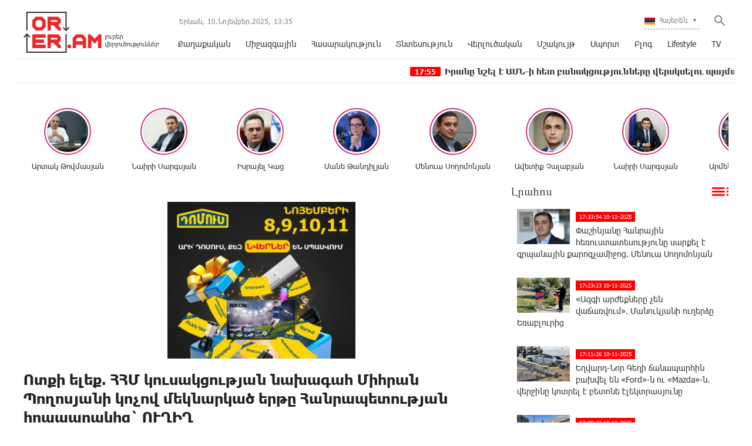

--- FILE ---
content_type: text/html; charset=UTF-8
request_url: https://orer.am/?p=477186&l=am
body_size: 12916
content:
<!doctype html>
<html class="no-js" lang="">
    <head>
		<!-- Google tag (gtag.js) -->
		<script async src="https://www.googletagmanager.com/gtag/js?id=G-PJH8GWSR1N"></script>
		<script>
		  window.dataLayer = window.dataLayer || [];
		  function gtag(){dataLayer.push(arguments);}
		  gtag('js', new Date());

		  gtag('config', 'G-PJH8GWSR1N');
		</script>
        <meta charset="utf-8">
        <meta http-equiv="X-UA-Compatible" content="IE=edge">
        <title>Orer.am | Ոտքի ելեք. ՀՀՄ կուսակցության նախագահ Միհրան Պողոսյանի կոչով մեկնարկած երթը Հանրապետության հրապարակից` ՈՒՂԻՂ
</title>
        <meta name="description" content="">
        <meta name="viewport" content="width=device-width, initial-scale=1, user-scalable=0">

        <!-- Place favicon.ico and apple-touch-icon.png in the root directory -->

        <meta property='og:title' content="Ոտքի ելեք. ՀՀՄ կուսակցության նախագահ Միհրան Պողոսյանի կոչով մեկնարկած երթը Հանրապետության հրապարակից` ՈՒՂԻՂ
" />
        <meta property='og:description' content="" />
        <meta property='og:image' content="https://orer.am/timthumb.php?src=disc/24-04-24/e9b40ffd7f8f97358cd1e1b3b305e8ec.jpg&w=600&h=315" />
        <meta property='og:url' content="https://orer.am/?p=477186&l=am/" />
		<meta property="og:type" content="Website">
		
		<meta property="fb:app_id" content="1594874630779250" />
		<meta property="fb:pages" content="811595118908042" />


		<link rel="icon" href="favicon.ico?v=2" type="image/ico" sizes="16x16">

		<link rel="manifest" href="site.webmanifest">
		<link rel="apple-touch-icon" href="apple-touch-icon.png">
		<!-- Place favicon.ico in the root directory -->

		<link rel="stylesheet" href="webfont/stylesheet.css">
		<link rel="stylesheet" href="css/normalize.css">
		<link rel="stylesheet" href="css/owl.carousel.min.css">
		<link rel="stylesheet" href="css/owl.theme.default.min.css">
		<link rel="stylesheet" href="css/zuck.min.css">
		<link rel="stylesheet" href="css/snapgram.css">
		<link rel="stylesheet" href="css/main.css?v=0.0010">
		
		  
		<script src="js/zuck.min.js"></script>
		<script src="js/script.js"></script>
		
		<script type="text/javascript" src="https://orer.am/js/adfox.asyn.code.ver3.js?v=0.01"> </script>
		
				
		<script>window.yaContextCb = window.yaContextCb || []</script>
		<script src="https://yandex.ru/ads/system/context.js" async></script>
		<script>
			const nnlJS = document.createElement('script'); 
			nnlJS.src = "https://ads.caramel.am/nnl.js?ts="+new Date().getTime();
			nnlJS.async = true;
			document.head.appendChild(nnlJS);
		</script>

		
		<meta name="theme-color" content="#e60000">

		<script>
			var htmDIR = "/";
			var lang   = "am";
			var session_name   = "PHPSESSID";
			var session_id   = "";
		</script>
		
		<!-- Yandex.Metrika counter -->
		<script type="text/javascript" >
		   (function(m,e,t,r,i,k,a){m[i]=m[i]||function(){(m[i].a=m[i].a||[]).push(arguments)};
		   m[i].l=1*new Date();
		   for (var j = 0; j < document.scripts.length; j++) {if (document.scripts[j].src === r) { return; }}
		   k=e.createElement(t),a=e.getElementsByTagName(t)[0],k.async=1,k.src=r,a.parentNode.insertBefore(k,a)})
		   (window, document, "script", "https://mc.yandex.ru/metrika/tag.js", "ym");

		   ym(95157086, "init", {
				clickmap:true,
				trackLinks:true,
				accurateTrackBounce:true,
				webvisor:true
		   });
		</script>
		<noscript><div><img src="https://mc.yandex.ru/watch/95157086" style="position:absolute; left:-9999px;" alt="" /></div></noscript>
		<!-- /Yandex.Metrika counter -->
		

		
		

</head>
<body>

	<div id="fb-root"></div>
	<script async defer crossorigin="anonymous" src="https://connect.facebook.net/en_US/sdk.js#xfbml=1&version=v7.0&appId=171040006306876&autoLogAppEvents=1" nonce="hhasuBsa"></script>
	
	
	<header class="clearfix">
		<div class="logo">
			<a href="/?l=am">
				<img src="img/logo.png?v=2" title="Orer.am - ամենաթարմ լուրերն ու նորությունները" alt="Orer.am Logo">
			</a>
		</div>
		<div class="headerRight clearfix">
			<div class="headerRightTop clearfix">
				<div class="usefull">
					<span>Երևան,</span> <span>10.Նոյեմբեր.2025,</span> <span><div id="hours">00</div><div id="sec">:</div><div id="min">00</div></span>
				</div>
				<div class="searchWrapper">
					<div class="searchBut"></div>
					<div class="searchBox">
						<form action="/?l=am" method="get">
							<input  type="search" class="submitLine" placeholder="որոնեք ըստ վերնագրի կամ բանալի բառերի․․․" name="s" value="">
							<input  type="submit" class="submitSearch" value="Որոնել">
							<div class="closeSearch"></div>
						</form>
					</div>
				</div>
				<div class="langBar">
									<div class="currentLang">
						<a><img src="img/flags/am.png"> <span>Հայերեն</span></a>
					</div>
					<div class="selectLang">
						<a href="/?p=477186&l=ru"><img src="img/flags/ru.png"> <span>Русский</span></a>
						<a href="/?p=477186&l=en"><img src="img/flags/en.png"> <span>English</span></a>
					</div>
								</div>
			</div>
			<div class="mobiMenu">ՄԵՆՅՈՒ</div>
			<nav class="menu">
				<a href="/?cat=1&l=am" >Քաղաքական</a>
				<a href="/?cat=22&l=am" >Միջազգային</a>
				<a href="/?cat=7&l=am" >Հասարակություն</a>
				<a href="/?cat=8&l=am" >Տնտեսություն</a>
				<a href="/?cat=11&l=am" >Վերլուծական</a>
				<a href="/?cat=10&l=am" >Մշակույթ</a>
				<a href="/?cat=26&l=am" >Սպորտ</a>
				<a href="/?cat=23&l=am" >Բլոգ</a>
				<a href="/?cat=24&l=am" >Lifestyle</a>
				<a href="/?cat=25&l=am" >TV</a>
			</nav>
		</div>
	</header>
	<marquee class="ticker" behavior="scroll" direction="left" onmouseover="this.stop();" onmouseout="this.start();">
			<a href="/?p=501915&l=am">
			<time>17:55</time> Իրանը նշել է ԱՄՆ-ի հետ բանակցությունները վերսկսելու պայմանը
		</a>
			<a href="/?p=501918&l=am">
			<time>16:17</time> Հայրենիքի համար զոհվածների ընտանիքները պետք է զգան, որ պետությունը նրանց կողքին է․ Սևակ Խաչատրյան
		</a>
			<a href="/?p=501916&l=am">
			<time>15:02</time> Նոր տարածք են հանձնում Հայաստանից. ինչպե՞ս չեղարկել
		</a>
			<a href="/?p=501910&l=am">
			<time>12:04</time> Իմ խորին ցավակցությունն եմ հայտնում մեր հերոսների ընտանիքներին՝ ուժ և տոկունություն մաղթելով նրանց. Նաիրի Սարգսյան
		</a>
			<a href="/?p=501902&l=am">
			<time>11:09</time> Նիկոլ Փաշինյանի իշխանությունը ստի կայսրություն է, գալու է օրը՝ պատասխան են տալու, որ դավաճանեցին իմ ազգին. Խաչիկ Մանուկյան
		</a>
			<a href="/?p=501882&l=am">
			<time>21:33</time> Երևանի 4 վարչական շրջանում փոշու և ազոտի երկօքսիդի պարունակությունները գերազանցել են սահմանային թույլատրելի կոնցենտրացիան		</a>
			<a href="/?p=501889&l=am">
			<time>17:42</time> Ոստիկանությունը ձմեռային անվադողերով երթևեկելու մասին հայտարարություն է տարածել
		</a>
			<a href="/?p=501871&l=am">
			<time>15:01</time> Սպասվում է առանց տեղումների եղանակ․ օդի ջերմաստիճանը կբարձրանա ևս 1-2 աստիճանով
		</a>
			<a href="/?p=501840&l=am">
			<time>12:01</time> Միջուկային զենքի գործոնի հետագիծը ժամանակակից միջազգային հարաբերություններում. «Փաստ»		</a>
			<a href="/?p=501839&l=am">
			<time>11:34</time> Հայաստանի իշխանությունները ձգտում են վերացնել մրցակիցներին ընտրություններից առաջ ու հաճոյանալ ԵՄ-ին. «Փաստ»		</a>
		</marquee>
	<!--
	<a href="https://shop.idealsystem.am" target="_blank" style="display: block;max-width: 1220px;width: 100%;margin: 0 auto;">
		<img src="banners/ideal.jpg?v=30" width="100%">
	</a>
	<div style="position:relative;max-width: 1220px;width: 100%;margin: 0 auto;">
		<iframe src="</?=htmDIR."banners/ideal/index.html" ?>"  width='100%' height='100' frameborder='0' scrolling='no' style='margin: 0 0 0 0;' class="sasbanner"></iframe>
		<a href="https://shop.idealsystem.am/am/saled/" target="_blank" style="display:block;position:absolute;width: 100%;height: 100%;top: 0;left: 0;"></a>
	</div>
	-->
	<div class="main clearfix">
				
				﻿			<div id="stories" class="storiesWrapper"></div>
			<script> 
			  var currentSkin = getCurrentSkin();
			  var stories = new Zuck('stories', {
				backNative: true,
				previousTap: true,
				skin: currentSkin['name'],
				autoFullScreen: currentSkin['params']['autoFullScreen'],
				avatars: currentSkin['params']['avatars'],
				paginationArrows: currentSkin['params']['paginationArrows'],
				list: currentSkin['params']['list'],
				cubeEffect: currentSkin['params']['cubeEffect'],
				localStorage: true,
				stories: [
									Zuck.buildTimelineItem(
						"494842",
						"https://orer.am/timthumb.php?src=disc/24-06-25/5c6e528d0ff05452aa17a108450793b3.jpg&w=150&h=150",
						"Արտակ Թովմասյան",
						"https://orer.am/?p=494798&l=am",
						timestamp(),
						[
							["494842-1", "photo", 10, "https://orer.am/timthumb.php?src=disc/24-06-25/e8bb92526a0db9376c16111283fdd6da.jpg&w=600&h=900", "https://orer.am/timthumb.php?src=disc/24-06-25/e8bb92526a0db9376c16111283fdd6da.jpg&w=600&h=900", 'https://orer.am/?p=494798&l=am&source=story', 'Հայաստանին անհրաժեշտ է ուժեղացնել պետական ​​սահմանի պաշտպանության միջոցները', false, '1750773713']
						]
					),
									Zuck.buildTimelineItem(
						"494840",
						"https://orer.am/timthumb.php?src=disc/24-06-25/a97a4c4d22cfd2309a49c58eb2312feb.jpg&w=150&h=150",
						"Նաիրի Սարգսյան",
						"https://orer.am/?p=494833&l=am",
						timestamp(),
						[
							["494840-1", "photo", 10, "https://orer.am/timthumb.php?src=disc/24-06-25/2d890fb73f54a6c6709fc080ba9dec84.jpg&w=600&h=900", "https://orer.am/timthumb.php?src=disc/24-06-25/2d890fb73f54a6c6709fc080ba9dec84.jpg&w=600&h=900", 'https://orer.am/?p=494833&l=am&source=story', 'ՀԷՑ-ի հնարավոր «պետականացումն» անթույլատրելի է և կունենա անդառնալի հետևանքներ', false, '1750773648']
						]
					),
									Zuck.buildTimelineItem(
						"494839",
						"https://orer.am/timthumb.php?src=disc/24-06-25/70df4ef8672e1eaf37c5237feb66f968.jpg&w=150&h=150",
						"Իսրայել Կաց",
						"https://orer.am/?p=494835&l=am",
						timestamp(),
						[
							["494839-1", "photo", 10, "https://orer.am/timthumb.php?src=disc/24-06-25/51840e1567c9cd70a9ace32e8dec6b10.jpg&w=600&h=900", "https://orer.am/timthumb.php?src=disc/24-06-25/51840e1567c9cd70a9ace32e8dec6b10.jpg&w=600&h=900", 'https://orer.am/?p=494835&l=am&source=story', 'Իրանից hրթիռներ են արձшկվել Իսրայելի տարածքի ուղղությամբ, հրամայել եմ արձագանքել hրադադարի խախտումներին', false, '1750773598']
						]
					),
									Zuck.buildTimelineItem(
						"480370",
						"https://orer.am/timthumb.php?src=disc/22-07-24/e332875c1aecb4b71f74371620b4975d.jpg&w=150&h=150",
						"Մանե Թանդիլյան",
						"https://orer.am/?p=480351&l=am",
						timestamp(),
						[
							["480370-1", "photo", 10, "https://orer.am/timthumb.php?src=disc/22-07-24/ba3a32dc393c509117227fdc01b5138d.jpg&w=600&h=900", "https://orer.am/timthumb.php?src=disc/22-07-24/ba3a32dc393c509117227fdc01b5138d.jpg&w=600&h=900", 'https://orer.am/?p=480351&l=am&source=story', 'Ադրբեջանի նախագահը հերթական անգամ խոսում է ադրբեջանցիների՝ Հայաստան վերադարձի մասին, որին ի պատասխան Հայաստանի վարչապետը լուռ հեծանիվ է քշում', false, '1721655322']
						]
					),
									Zuck.buildTimelineItem(
						"479554",
						"https://orer.am/timthumb.php?src=disc/27-06-24/3316571606852d104b8811de32a53700.jpg&w=150&h=150",
						"Մենուա Սողոմոնյան",
						"https://orer.am/?p=479533&l=am",
						timestamp(),
						[
							["479554-1", "photo", 10, "https://orer.am/timthumb.php?src=disc/27-06-24/6955e7b8699b5dc8a10a7067a7912430.jpg&w=600&h=900", "https://orer.am/timthumb.php?src=disc/27-06-24/6955e7b8699b5dc8a10a7067a7912430.jpg&w=600&h=900", 'https://orer.am/?p=479533&l=am&source=story', 'Իշխանության նպատակները հայկական չեն, Սրբազան շարժման նպատակը հայկական է', false, '1719468793']
						]
					),
									Zuck.buildTimelineItem(
						"479553",
						"https://orer.am/timthumb.php?src=disc/27-06-24/e6fa1481a03dcb3eb089e133161b2019.jpg&w=150&h=150",
						"Ավետիք Չալաբյան",
						"https://orer.am/?p=479552&l=am",
						timestamp(),
						[
							["479553-1", "photo", 10, "https://orer.am/timthumb.php?src=disc/27-06-24/02e305d28a03497d1ce40e79825db27a.jpg&w=600&h=900", "https://orer.am/timthumb.php?src=disc/27-06-24/02e305d28a03497d1ce40e79825db27a.jpg&w=600&h=900", 'https://orer.am/?p=479552&l=am&source=story', 'ԵԽԽՎ-ն միաձայն ընդունեց իր մշտադիտարկման հանձնաժողովի կողմից պատրաստած զեկույցը Հայաստանի Հանրապետության ստանձնած պարտավորությունների կատարման վերաբերյալ', false, '1719468748']
						]
					),
									Zuck.buildTimelineItem(
						"478309",
						"https://orer.am/timthumb.php?src=disc/24-05-24/f1cfde4518283846bd3dfc42321d7670.jpg&w=150&h=150",
						"Նաիրի Սարգսյան",
						"https://orer.am/?p=478308&l=am",
						timestamp(),
						[
							["478309-1", "photo", 10, "https://orer.am/timthumb.php?src=disc/24-05-24/fb8955ee4b4f2bee14d84fcf6370b810.jpg&w=600&h=900", "https://orer.am/timthumb.php?src=disc/24-05-24/fb8955ee4b4f2bee14d84fcf6370b810.jpg&w=600&h=900", 'https://orer.am/?p=478308&l=am&source=story', 'Ցավակցում եմ բարեկամ Իրանի ժողովրդին՝ մաղթելով ուժ հաղթահարելու այս ծանր փորձությունը', false, '1716530188']
						]
					),
									Zuck.buildTimelineItem(
						"477947",
						"https://orer.am/timthumb.php?src=disc/14-05-24/a1338825bcc6f7e163de8db4653f02f7.jpg&w=150&h=150",
						"Արմեն Մանվելյան",
						"https://orer.am/?p=477946&l=am",
						timestamp(),
						[
							["477947-1", "photo", 10, "https://orer.am/timthumb.php?src=disc/14-05-24/05ac4ec255a18716aeecf97801b0ee83.jpg&w=600&h=900", "https://orer.am/timthumb.php?src=disc/14-05-24/05ac4ec255a18716aeecf97801b0ee83.jpg&w=600&h=900", 'https://orer.am/?p=477946&l=am&source=story', 'Սրբազան շարժումը դատապարտված է հաջողության հասնելու, հակառակ դեպքում 1915 թվականի կրկնությունը ուրվագծվելու է մեր աչքի առաջ ու լինելու է էլ ավելի դաժան', false, '1715686204']
						]
					),
									Zuck.buildTimelineItem(
						"477591",
						"https://orer.am/timthumb.php?src=disc/06-05-24/8cac7d62f3f066c3ba0e235566feb263.jpg&w=150&h=150",
						"Բագրատ Սրբազան",
						"https://orer.am/?p=477583&l=am",
						timestamp(),
						[
							["477591-1", "photo", 10, "https://orer.am/timthumb.php?src=disc/06-05-24/63f1eef06025f8585bf11a2802324ca1.jpg&w=600&h=900", "https://orer.am/timthumb.php?src=disc/06-05-24/63f1eef06025f8585bf11a2802324ca1.jpg&w=600&h=900", 'https://orer.am/?p=477583&l=am&source=story', 'Ովքեր կգոռան, կճչան, կհեռացվեն, սա կուռքերի շարժում չէ, այլ՝ արժանապատվության', false, '1714998087']
						]
					),
									Zuck.buildTimelineItem(
						"474997",
						"https://orer.am/timthumb.php?src=disc/23-02-24/8537ed4f0b4c9d30304aca7ebf283a1a.jpg&w=150&h=150",
						"Մենուա Սողոմոնյան",
						"https://orer.am/?p=474989&l=am",
						timestamp(),
						[
							["474997-1", "photo", 10, "https://orer.am", "https://orer.am", 'https://orer.am/?p=474989&l=am&source=story', 'Մյունխենում շահեցին բոլորը, բացի Հայաստանից', false, '1708665452']
						]
					),
								],
				onNavigateItem (storyId, nextStoryId, callback) {
				  callback();  // on navigate item of story
				},
				language: {
				unmute: 'Միացրեք ձայնը հպումով',
				keyboardTip: 'Սեղմեք բացատ հաջորդին անցնելու համար',
				visitLink: 'Անցնել հղումով',
				time: {
					ago: 'առաջ',
					hour: 'ժամ առաջ',
					hours: 'ժամ առաջ',
					minute: 'րոպե առաջ',
					minutes: 'րոպե առաջ',
					fromnow: 'այս պահից',
					seconds: 'վայրկյաններ առաջ',
					yesterday: 'երեկ',
					tomorrow: 'վաղը',
					days: 'օր առաջ'
				}
			  }
			  });
			</script>				<div id="make-count" data-id="477186"></div>
				<div class="mainLeft">
					<article class="newsShow">
						<div class="responsive_ad_container" style="position:relative;width:336px;height:280px;margin:20px auto;"><iframe data-aa="tl_native" src="https://pub.vcs-ads.agency/?campaign=domus" loading="lazy" style="position: absolute;top: 0;left: 0;width: 336px;border: none;height: 280px;"></iframe></div>						
						<h1>Ոտքի ելեք. ՀՀՄ կուսակցության նախագահ Միհրան Պողոսյանի կոչով մեկնարկած երթը Հանրապետության հրապարակից` ՈՒՂԻՂ
</h1>		
													<a class="articleCat" href="/?cat=25&l=am">TV</a>	
												<time>24 Ապրիլ, 2024 15:44</time>
												<div class="responsive_ad_container" style="position:relative;width:336px;height:280px;margin:0 auto;"><iframe data-aa="tl_native" src="https://pub.vcs-ads.agency/?campaign=solaron" loading="lazy" style="position: absolute;top: 0;left: 0;width: 336px;border: none;height: 280px;"></iframe></div>
						<div class="articleSharer">
							<div class="fb-share-button" data-href="https://orer.am/?p=477186&l=am/" data-layout="button_count" data-size="large"><a target="_blank" href="https://www.facebook.com/sharer/sharer.php?u=https://orer.am/?p=477186&l=am/&amp;src=sdkpreparse" class="fb-xfbml-parse-ignore">Կիսվել</a></div>
							<script src="https://yastatic.net/es5-shims/0.0.2/es5-shims.min.js"></script>
							<script src="https://yastatic.net/share2/share.js"></script>
							<div class="ya-share2" data-services="odnoklassniki,vkontakte,twitter,linkedin,viber,whatsapp,skype,telegram"></div>
						</div>
						<div class="articleMedia">
													<img src="/timthumb.php?src=disc/24-04-24/e9b40ffd7f8f97358cd1e1b3b305e8ec.jpg&w=780" title="Ոտքի ելեք. ՀՀՄ կուսակցության նախագահ Միհրան Պողոսյանի կոչով մեկնարկած երթը Հանրապետության հրապարակից` ՈՒՂԻՂ
">
												</div>
						<div class="responsive_ad_container" style="position:relative;width:336px;height:280px;margin:20px auto;"><iframe data-aa="tl_native" src="https://pub.vcs-ads.agency/?campaign=vega" loading="lazy" style="position: absolute;top: 0;left: 0;width: 336px;border: none;height: 280px;"></iframe></div>
						<p><iframe style="border: none; overflow: hidden;" src="https://www.facebook.com/plugins/video.php?height=476&amp;href=https%3A%2F%2Fwww.facebook.com%2Farmlifearm%2Fvideos%2F1855381018308838%2F&amp;show_text=false&amp;width=267&amp;t=0" width="267" height="476" frameborder="0" scrolling="no" allowfullscreen="allowfullscreen" data-mce-fragment="1"></iframe></p>												<div class="articleSharer">
							<div class="fb-share-button" data-href="https://orer.am/?p=477186&l=am/" data-layout="button_count" data-size="large"><a target="_blank" href="https://www.facebook.com/sharer/sharer.php?u=https%3A%2F%2Fdevelopers.facebook.com%2Fdocs%2Fplugins%2F&amp;src=sdkpreparse" class="fb-xfbml-parse-ignore">Կիսվել</a></div>
							<script src="https://yastatic.net/es5-shims/0.0.2/es5-shims.min.js"></script>
							<script src="https://yastatic.net/share2/share.js"></script>
							<div class="ya-share2" data-services="odnoklassniki,vkontakte,twitter,linkedin,viber,whatsapp,skype,telegram"></div>
						</div>
												<div class="fb-comments" data-href="https://orer.am/?p=477186&l=am/" data-numposts="3" data-width="100%"></div>
								
							
					</article>					
					<div class="responsive_ad_container" style="position: relative;width: 100%;overflow: hidden;padding-top: calc(90 / 728 * 100%);margin:0 auto;margin-bottom: 20px;">
					<iframe data-aa="45" referrerpolicy="origin" src="//pub.vcs-ads.agency/?ad=45&format=responsive&ratio=728:90" style="position: absolute;top: 0;left: 0;bottom: 0;right: 0;width: 100%;height: 100%;border: none;"></iframe>
					</div>

				</div>
						<div class="mainRight">
			<div class="titler"><a href="/?news_line&l=am">Լրահոս <img src="img/cat_icons/1.png"></a></div>
			<div class="timeline">
				<a href='/?p=501962&l=am' class='clearfix'><img src='/timthumb.php?src=disc/10-11-25/18d159685e2822ebbdfcddbcc52b1f2f.jpg&w=90&h=60'><time>17:33:54 10-11-2025</time><span>Փաշինյանը Հանրային հեռուստատեսությունը սարքել է գրպանային քարոզչամիջոց. Մենուա Սողոմոնյան
</span></a><a href='/?p=501960&l=am' class='clearfix'><img src='/timthumb.php?src=disc/10-11-25/cd2ec637d8e0b40a540a442c6a38680c.jpg&w=90&h=60'><time>17:23:23 10-11-2025</time><span>«Ազգի արժեքները չեն վաճառվում». Մանուկյանի ուղերձը Եռաբլուրից
</span></a><a href='/?p=501958&l=am' class='clearfix'><img src='/timthumb.php?src=disc/10-11-25/5dfecd15cbbff71562d83bfd56486c49.jpg&w=90&h=60'><time>17:11:26 10-11-2025</time><span>Եղվարդ-Նոր Գեղի ճանապարհին բախվել են «Ford»-ն ու «Mazda»-ն. վերջինը կոտրել է բետոնե էլեկտրասյունը
</span></a><a href='/?p=501957&l=am' class='clearfix'><img src='/timthumb.php?src=disc/10-11-25/7f987c5eb2c4a97e41cd4445c423263b.jpg&w=90&h=60'><time>17:08:22 10-11-2025</time><span>«Հայրենիք» կուսակցության համայնքապետի թեկնածու Խաչիկ Մանուկյանը շարունակում է նախընտրական քարոզարշավը
</span></a><a href='/?p=501956&l=am' class='clearfix'><img src='/timthumb.php?src=disc/10-11-25/76fd0d73cc25d99ce301f375050fac80.jpg&w=90&h=60'><time>17:04:07 10-11-2025</time><span>Քո Նվերը սպասում է քեզ Դոմուսում՝ Նոյեմբերի 8-11-ը
</span></a><a href='/?p=501955&l=am' class='clearfix'><img src='/timthumb.php?src=disc/10-11-25/40d3ff5460f963c0d3df3471a0ac5f21.jpg&w=90&h=60'><time>16:44:55 10-11-2025</time><span>Էմիրությունները կատարել են ևս մեկ համարձակ քայլ դեպի արևային էներգիա
</span></a><a href='/?p=501954&l=am' class='clearfix'><img src='/timthumb.php?src=disc/10-11-25/39630ab87fe67406b23df413b889f2dd.jpg&w=90&h=60'><time>16:33:17 10-11-2025</time><span>Տգիտությո՞ւն, թե քողարկված պրոարևմտյան ընդդիմություն. Մհեր Ավետիսյան</span></a><a href='/?p=501953&l=am' class='clearfix'><img src='/timthumb.php?src=disc/10-11-25/8ff6343518ff75770a015fda799de966.jpg&w=90&h=60'><time>16:11:22 10-11-2025</time><span>Թող գնան իրենց թուրքական իղձն ու երազանքը կատարեն, բայց ոչ մեր երկրում․ Խաչիկ Մանուկյան
</span></a><a href='/?p=501949&l=am' class='clearfix'><img src='/timthumb.php?src=disc/10-11-25/26a258d30f9fabf445a992fe2094a5ad.jpg&w=90&h=60'><time>15:09:03 10-11-2025</time><span>Ucom-ի կանաչ նախաձեռնությունը հասավ Ուրցաձոր 
</span></a><a href='/?p=501948&l=am' class='clearfix'><img src='/timthumb.php?src=disc/10-11-25/5fd44a81aa5fc6a9486ad62c817f4737.jpg&w=90&h=60'><time>15:01:57 10-11-2025</time><span>Գալու է օրը, որ Փաշինյանի ստի կայսրությունը պատասխան է տալու
</span></a><a href='/?p=501947&l=am' class='clearfix'><img src='/timthumb.php?src=disc/10-11-25/df927912d289c101d13b248727f328b2.jpg&w=90&h=60'><time>14:52:44 10-11-2025</time><span>Փաշինյանը հասկացավ, որ իրեն նզովում են Եռաբլուրում․ Խաչիկ Մանուկյան
</span></a><a href='/?p=501946&l=am' class='clearfix'><img src='/timthumb.php?src=disc/10-11-25/48252b908c1ff8420f961ebbf1493ec5.jpg&w=90&h=60'><time>14:48:19 10-11-2025</time><span>Խաղադաշտում վետերաններն էին
</span></a><a href='/?p=501945&l=am' class='clearfix'><img src='/timthumb.php?src=disc/10-11-25/17a375432fbeb808e13b923b2e28534e.jpg&w=90&h=60'><time>14:43:58 10-11-2025</time><span>Իշխանությունն առանց այն էլ խոցելի թոշակառուներին փորձում է ունեզրկել. Հրայր Կամենդատյան</span></a><a href='/?p=501944&l=am' class='clearfix'><img src='/timthumb.php?src=disc/10-11-25/a0d44996d602d958843f5df3d5df32e5.jpg&w=90&h=60'><time>14:38:48 10-11-2025</time><span>Հայաստանը դեռևս պատրաստ չէ բժշկական ապահովագրությանը. Տիգրան Խաչատրյան</span></a><a href='/?p=501942&l=am' class='clearfix'><img src='/timthumb.php?src=disc/10-11-25/254e7a90ae510e5a7d404d6d14b3afae.jpg&w=90&h=60'><time>14:27:25 10-11-2025</time><span>Ֆասթ Բանկն առաջարկում է PoS տերմինալի շրջանառության հիմքով բիզնես վարկ
</span></a><a href='/?p=501941&l=am' class='clearfix'><img src='/timthumb.php?src=disc/10-11-25/e8d22598de9ee90a46d449314407c5e7.jpg&w=90&h=60'><time>14:27:04 10-11-2025</time><span>Հիշողությունը՝ որպես զենք. Երասխի երկնքում Մի-24-ի կործանումից հինգ տարի անց (լուսանկարներ)
</span></a><a href='/?p=501939&l=am' class='clearfix'><img src='/timthumb.php?src=disc/10-11-25/c9ebe19a352bad3f261e32019ac3fc00.jpg&w=90&h=60'><time>14:12:48 10-11-2025</time><span>Համահայկական ճակատ կուսակցության անդամները հարգանքի տուրք են մատուցել «Եռաբլուր» զինվորական պանթեոնում
</span></a><a href='/?p=501938&l=am' class='clearfix'><img src='/timthumb.php?src=disc/10-11-25/34e12652b48c35a6c1d1dc327ac79225.jpg&w=90&h=60'><time>13:09:53 10-11-2025</time><span>Ինչու՞ են քանդում ազգային դպրոցը. «ՀայաՔվե հիմնասյուներ»</span></a><a href='/?p=501937&l=am' class='clearfix'><img src='/timthumb.php?src=disc/10-11-25/585ac7c4c6f28a4e4beaba3ee7ee7fe2.jpg&w=90&h=60'><time>13:02:13 10-11-2025</time><span> Փաշինյան, հիշու՞մ ես ինչ եմ ասել քեզ 2020-ի հոկտեմբերի 12-ին․ Էդուարդ Շարմազանով</span></a><a href='/?p=501936&l=am' class='clearfix'><img src='/timthumb.php?src=disc/10-11-25/70f8aac96f8b221464b2a5ee09dcdf65.jpg&w=90&h=60'><time>12:55:55 10-11-2025</time><span>Նոր տարածաշրջանային արկածախնդրություն՝ ԱՄՆ քավորությամբ
</span></a><a href='/?p=501933&l=am' class='clearfix'><img src='/timthumb.php?src=disc/10-11-25/d5cc0c42b654b6c173bee53f6ae8afc2.jpg&w=90&h=60'><time>12:23:11 10-11-2025</time><span>Խաղաղության պատրանքի վտանգավոր գինը</span></a><a href='/?p=501931&l=am' class='clearfix'><img src='/timthumb.php?src=disc/10-11-25/d4edbb9b8683acbbccd191e453057779.jpg&w=90&h=60'><time>11:45:55 10-11-2025</time><span>Հիսուս Քրիստոսի մոնումենտալ արձան-համալիրի կառուցման աշխատանքներին միացել են «Հայոց Արծիվներ» միասնական կուսակցության ղեկավար կազմը, կամավորական մարտական ջոկատի անդամներն ու երիտասարդները
</span></a><a href='/?p=501930&l=am' class='clearfix'><img src='/timthumb.php?src=disc/10-11-25/6fb78b72b6329283c8c78b480f839961.jpg&w=90&h=60'><time>10:57:25 10-11-2025</time><span>«Մեր Ձևով» շարժման ձայնը հասնում է աշխարհին. Նարեկ Կարապետյանի հարցազրույցը Թաքեր Կարլսոնին բարձրաձայնում է Հայաստանի ճշմարտությունը
</span></a><a href='/?p=501928&l=am' class='clearfix'><img src='/timthumb.php?src=disc/10-11-25/b870961b4947e1803bf7c666e43f7ab1.jpg&w=90&h=60'><time>10:29:59 10-11-2025</time><span>Ի՞նչ է կատարվել նոյեմբերի 9-ի գիշերը․ Էդմոն Մարուքյան
</span></a><a href='/?p=501927&l=am' class='clearfix'><img src='/timthumb.php?src=disc/10-11-25/deddd7cedf298a12c5d881d51cccfd69.jpg&w=90&h=60'><time>10:24:56 10-11-2025</time><span>Շուրջ 1.05 տրլն դրամ՝ Կառավարության պարտքի մարմանն ու սպասարկմանը․ Հրայր Կամենդատյան</span></a><a href='/?p=501926&l=am' class='clearfix'><img src='/timthumb.php?src=disc/10-11-25/2fdc8795a8f0b8346cfbc8b925dc1b79.jpg&w=90&h=60'><time>10:19:40 10-11-2025</time><span>«ՀայաՔվե» գրասենյակի բացումով մենք ավելի մոտ կդառնանք Նոր Նորքի բնակիչներին․ Ավետիք Չալաբյան</span></a><a href='/?p=501925&l=am' class='clearfix'><img src='/timthumb.php?src=disc/10-11-25/14d9502357d918e23d4ffb7524a6e902.jpg&w=90&h=60'><time>10:03:18 10-11-2025</time><span>Փաշինյանը հետդարձի ճանապարհ չունի եկեղեցու դեմ պայքարում
</span></a><a href='/?p=501924&l=am' class='clearfix'><img src='/timthumb.php?src=disc/10-11-25/02debc8dba6db5cbb96e4de113ecacbe.jpg&w=90&h=60'><time>9:51:40 10-11-2025</time><span>Փաշինյանը նոր զիջումներ է պատրաստվում անել Ադրբեջանին
</span></a><a href='/?p=501923&l=am' class='clearfix'><img src='/timthumb.php?src=disc/10-11-25/fd34e1d42925b57ab22e666af513ceda.jpg&w=90&h=60'><time>0:35:13 10-11-2025</time><span>ՔՊ-ն Էջմիածնում ասֆալտի վրայից ասֆալտ է փռում` գլխառադ անելով և խախտելով շինարարական նորմերը</span></a><a href='/?p=501922&l=am' class='clearfix'><img src='/timthumb.php?src=disc/09-11-25/c0e2cefb514b6fc66e74873e76f6d2f8.jpg&w=90&h=60'><time>22:54:48 9-11-2025</time><span>ՀՀ երկրորդ նախագահ Ռոբերտ Քոչարյանի բացառիկ հարցազրույցը «Հայլուր» լրատվականին</span></a><a href='/?p=501921&l=am' class='clearfix'><img src='/timthumb.php?src=disc/09-11-25/810ee345c98983af9c6a14fe9b3058ca.jpg&w=90&h=60'><time>22:02:37 9-11-2025</time><span>5 տարի առաջ իշխանությունը մեկ ստորագրությամբ հանձնեց Արցախի մեծ մասը
</span></a><a href='/?p=501920&l=am' class='clearfix'><img src='/timthumb.php?src=disc/09-11-25/9bdc55f26d93d3dd3f224f6cb4a99281.jpg&w=90&h=60'><time>21:02:35 9-11-2025</time><span>«Մեր ձևով» ժողովրդական շարժման անդամները հանդիպեցին վաղարշապատցիների հետ
</span></a><a href='/?p=501919&l=am' class='clearfix'><img src='/timthumb.php?src=disc/09-11-25/eb603a5e3f863882e2ed65fbc93b3f3d.jpg&w=90&h=60'><time>19:58:37 9-11-2025</time><span>Հերթական մանիպուլյացիան է… Էդմոն Մարուքյան</span></a><a href='/?p=501915&l=am' class='clearfix'><img src='/timthumb.php?src=disc/09-11-25/b083a1f7302f4b49c5cbd24ee52b98b4.jpg&w=90&h=60'><time>17:55:21 9-11-2025</time><span>Իրանը նշել է ԱՄՆ-ի հետ բանակցությունները վերսկսելու պայմանը
</span></a><a href='/?p=501914&l=am' class='clearfix'><img src='/timthumb.php?src=disc/09-11-25/09058f315830369677b8432bfaa33e12.jpg&w=90&h=60'><time>17:32:17 9-11-2025</time><span>ԵՄ-ն նշել է այն երկրները, որոնց համար բացառություն է արվել ռուսաստանյան նավթի մատակարարումների հարցում</span></a><a href='/?p=501913&l=am' class='clearfix'><img src='/timthumb.php?src=disc/09-11-25/2da466b6d6d9ba3aeb9151d88051ccee.jpg&w=90&h=60'><time>17:06:15 9-11-2025</time><span>Արեգակնային հզոր բռնկում է տեղի ունենում` ուղղված Երկրին. բռնկման ուժգնությունը շարունակում է աճել</span></a><a href='/?p=501912&l=am' class='clearfix'><img src='/timthumb.php?src=disc/09-11-25/5d705e14d2e266b8cbd07dc90f826c88.jpg&w=90&h=60'><time>16:33:48 9-11-2025</time><span>Ինչպիսի՞ եղանակ է սպասվում հանրապետությունում
</span></a><a href='/?p=501918&l=am' class='clearfix'><img src='/timthumb.php?src=disc/09-11-25/dafb5d60ca62fc560c720b7287401b70.jpg&w=90&h=60'><time>16:17:52 9-11-2025</time><span>Հայրենիքի համար զոհվածների ընտանիքները պետք է զգան, որ պետությունը նրանց կողքին է․ Սևակ Խաչատրյան
</span></a><a href='/?p=501911&l=am' class='clearfix'><img src='/timthumb.php?src=disc/09-11-25/023c3678f6b979bc836c3bc7dcf5ec50.jpg&w=90&h=60'><time>16:05:28 9-11-2025</time><span>Առեղծվածային դեպք՝ Երևանում. 18-ամյա տղան ծայրաhեղ ծանր վիճակում տեղափոխվել է հիվանդանոց</span></a><a href='/?p=501908&l=am' class='clearfix'><img src='/timthumb.php?src=disc/09-11-25/8859b30a97b9427c14581633a952be6e.jpg&w=90&h=60'><time>15:33:50 9-11-2025</time><span>Եղվարդ-Արագյուղ ավտոճանապարհին բախվել են «ՎԱԶ 2107»-ը և «Lexus GX470»-ը․ վերջինը դուրս է եկել երթևեկելի գոտուց և կողաշրջվել</span></a><a href='/?p=501917&l=am' class='clearfix'><img src='/timthumb.php?src=disc/09-11-25/3c0da25870440e43234ddffb31f85bbd.jpg&w=90&h=60'><time>15:33:09 9-11-2025</time><span>Վերականգնվող էներգիայի աղբյուրները առաջին անգամ գերազանցել են ածխին</span></a><a href='/?p=501916&l=am' class='clearfix'><img src='/timthumb.php?src=disc/09-11-25/c6a909337d9d1064b8b8c34c001ee3c9.jpg&w=90&h=60'><time>15:02:11 9-11-2025</time><span>Նոր տարածք են հանձնում Հայաստանից. ինչպե՞ս չեղարկել
</span></a><a href='/?p=501909&l=am' class='clearfix'><img src='/timthumb.php?src=disc/09-11-25/1675dd701cfb9fcfd22eb38a7ae67861.jpg&w=90&h=60'><time>15:01:04 9-11-2025</time><span>Ռուսաստանը և ԱՄՆ-ն շարունակում են երկկողմանի երկխոսությունը, սակայն ոչ այնքան արագ, որքան ցանկալի է. Լավրով</span></a><a href='/?p=501907&l=am' class='clearfix'><img src='/timthumb.php?src=disc/09-11-25/739874e7d2fe149ff37092dc3d0e5492.jpg&w=90&h=60'><time>14:32:43 9-11-2025</time><span>Ոսկետափում բախվել են «ՎԱԶ 2107»-ն ու «Opel Astra»-ն․ կա տուժած
</span></a><a href='/?p=501906&l=am' class='clearfix'><img src='/timthumb.php?src=disc/09-11-25/8138ba437f5b7b1b6922b203cd6bd283.jpg&w=90&h=60'><time>14:03:37 9-11-2025</time><span>Հորոսկոպ. Մերկուրիի հետադարձ շարժումը կենդանակերպի բոլոր նշանների համար
</span></a><a href='/?p=501905&l=am' class='clearfix'><img src='/timthumb.php?src=disc/09-11-25/a8234f978830329b9bdc32c0ff59f04b.jpg&w=90&h=60'><time>13:31:01 9-11-2025</time><span>Մինչև 500,000 դրամ աշխատավարձ ստացող քաղաքացիները պետությանը վճարելիք 10,500 դրամը կարողանալու են խնայել և ուղղել առողջության ապահովագրությանը․ նախարար</span></a><a href='/?p=501904&l=am' class='clearfix'><img src='/timthumb.php?src=disc/09-11-25/7aa89f4147f5c70e9b2ae80a46dd2788.jpg&w=90&h=60'><time>13:02:18 9-11-2025</time><span>Շիրակի մարզում «Volkswagen Jetta»-ն բшխվել է երկաթբետոնե արգելապատնեշներին․ կան վիրшվորներ</span></a><a href='/?p=501903&l=am' class='clearfix'><img src='/timthumb.php?src=disc/09-11-25/ceff4286218fd3cdf42d3b057cabac62.jpg&w=90&h=60'><time>12:29:55 9-11-2025</time><span>Սերբիայի առաջնությունը Ռուսաստանի առաջնությունից թույլ է․ Թիկնիզյան
</span></a><a href='/?p=501910&l=am' class='clearfix'><img src='/timthumb.php?src=disc/09-11-25/fbd62afecae9c0859c70b321455306d5.jpg&w=90&h=60'><time>12:04:53 9-11-2025</time><span>Իմ խորին ցավակցությունն եմ հայտնում մեր հերոսների ընտանիքներին՝ ուժ և տոկունություն մաղթելով նրանց. Նաիրի Սարգսյան
</span></a><a href='/?p=501902&l=am' class='clearfix'><img src='/timthumb.php?src=disc/09-11-25/242ef6852e14c52382eea284b6cb755d.jpg&w=90&h=60'><time>11:09:26 9-11-2025</time><span>Նիկոլ Փաշինյանի իշխանությունը ստի կայսրություն է, գալու է օրը՝ պատասխան են տալու, որ դավաճանեցին իմ ազգին. Խաչիկ Մանուկյան
</span></a>			</div>
			<div class="allTimeline">
				<a href="/?news_line&l=am">Ամբողջ լրահոսը »</a>
			</div>	
			<a href="https://bit.ly/3OyfO9n" target="_blank" style="display:block; margin-bottom:20px;">
				<img src="banners/pallada.gif" width="100%">
			</a>
			<div class="dateSearchBox clearfix">
				<form action="/?s" method="get" id="dtaeSearch">
					<input type="date" class="dateSearchLine" name="s" value="2025-11-10" min="2012-02-09" max="2025-11-10">
					<input type="hidden" name="date" value="true">
					<input type="hidden" name="l" value="am">
					<input type="submit" value="Որոնել" class="dateSubmit">
				</form>
			</div>
			<div data-la-block="277abaf5-fbd1-40d3-9deb-c35f582601c7"></div>
			
			<div class="blogMain">
				<div class="titler titleronDark">
					<a a href="/?cat=23&l=am">Բլոգ <img src="img/cat_icons/11.png"></a>
				</div>
				<div class="blogMainBox clearfix">
										<a href="/?p=501954&l=am" class="clearfix">
						<img src="/timthumb.php?src=disc/10-11-25/39630ab87fe67406b23df413b889f2dd.jpg&w=120&h=120">
						<span>Տգիտությո՞ւն, թե քողարկված պրոարևմտյան ընդդիմություն. Մհեր Ավետիսյան</span>
					</a>
										<a href="/?p=501937&l=am" class="clearfix">
						<img src="/timthumb.php?src=disc/10-11-25/585ac7c4c6f28a4e4beaba3ee7ee7fe2.jpg&w=120&h=120">
						<span> Փաշինյան, հիշու՞մ ես ինչ եմ ասել քեզ 2020-ի հոկտեմբերի 12-ին․ Էդուարդ Շարմազանով</span>
					</a>
										<a href="/?p=501927&l=am" class="clearfix">
						<img src="/timthumb.php?src=disc/10-11-25/deddd7cedf298a12c5d881d51cccfd69.jpg&w=120&h=120">
						<span>Շուրջ 1.05 տրլն դրամ՝ Կառավարության պարտքի մարմանն ու սպասարկմանը․ Հրայր Կամենդատյան</span>
					</a>
										<a href="/?p=501926&l=am" class="clearfix">
						<img src="/timthumb.php?src=disc/10-11-25/2fdc8795a8f0b8346cfbc8b925dc1b79.jpg&w=120&h=120">
						<span>«ՀայաՔվե» գրասենյակի բացումով մենք ավելի մոտ կդառնանք Նոր Նորքի բնակիչներին․ Ավետիք Չալաբյան</span>
					</a>
										<a href="/?p=501910&l=am" class="clearfix">
						<img src="/timthumb.php?src=disc/09-11-25/fbd62afecae9c0859c70b321455306d5.jpg&w=120&h=120">
						<span>Իմ խորին ցավակցությունն եմ հայտնում մեր հերոսների ընտանիքներին՝ ուժ և տոկունություն մաղթելով նրանց. Նաիրի Սարգսյան
</span>
					</a>
									</div>
			</div>
			<div class="titler"><a>Հարցում <img src="img/cat_icons/12.png"></a></div>
			<div id="after"></div>
			<div class="mostPop">
				<div class="titler titleronDark"><a>Ամենադիտված <img src="img/cat_icons/13.png"></a></div>
				<div class="mostPopBox">
										<a href="/?p=501561&l=am" class="clearfix">
						<img src="/timthumb.php?src=disc/03-11-25/cd078ec92ba75a1a7e694e87a2b03934.jpg&w=330&h=220">
						<time>2025-11-4 10:01:28</time>
						<span>Տնտեսական աճի մեխանիզմները և «ստեղծարար ոչնչացումը». «Փաստ»<b>1</b></span>
					</a>
										<a href="/?p=501750&l=am" class="clearfix">
						<img src="/timthumb.php?src=disc/06-11-25/947552e1188a8c662a580025d2a1d86b.jpg&w=330&h=220">
						<time>2025-11-6 19:02:22</time>
						<span>Իլոն Մասկը կարող է հեռանալ «Tesla»-ի գործադիր տնօրենի պաշտոնից. Reuters
<b>2</b></span>
					</a>
										<a href="/?p=501550&l=am" class="clearfix">
						<img src="/timthumb.php?src=disc/03-11-25/6d9023b3b27f227883deb2cb83fa5ff9.jpg&w=330&h=220">
						<time>2025-11-3 19:09:30</time>
						<span>Մենք ԶԻՆՎՈՐԱԿԱՆ ենք և գալիս ենք արդարությունը վերականգնելու<b>3</b></span>
					</a>
										<a href="/?p=501899&l=am" class="clearfix">
						<img src="/timthumb.php?src=disc/08-11-25/78a3c45e3f2e8d258ffb643011b3f156.jpg&w=330&h=220">
						<time>2025-11-8 23:22:31</time>
						<span>«Չկայացած համերգ». մոնոդրամա՝ նվիրված Էլվինա Մակարյանի հիշատակին

<b>4</b></span>
					</a>
										<a href="/?p=501682&l=am" class="clearfix">
						<img src="/timthumb.php?src=disc/05-11-25/7137d596f2b2876640227dfb1849e93d.jpg&w=330&h=220">
						<time>2025-11-5 17:17:45</time>
						<span>Գեղակերտի դպրոցի տնօրենն իրենց տանը ցուցակով օգնություն է բաժանում, նա ընտրատեղամասի նախագահ է
<b>5</b></span>
					</a>
									</div>
			</div>
		</div>	</div>
	<footer>
		<small>
			2014 - 2021 © Բոլոր իրավունքները պաշտպանված են: 
		Orer.am կայքի նյութերի օգտագործումն առանց հղման արգելվում է: 
		Հրապարակման հեղինակի կարծիքը ոչ միշտ է համընկնում խմբագրության կարծիքի հետ: 
		Գովազդների բովանդակության համար պատասխանատվությունը գովազդատուներինն է:		</small>
		<div class="footerMenu">		
			<a href="/?st=1&l=am">Հետադարձ կապ</a>
			<a href="/?st=2&l=am">Մեր մասին</a>
			<a href="/?st=3&l=am">Գովազդատուներին</a>
		</div>
		<div class="signature">
			Կայքի պատրաստում և սպասարկում՝ <a href="http://sargssyan.com" target="_blank">sargssyan™</a>
		</div>
	</footer>


 


	<script src="https://code.jquery.com/jquery-3.4.1.min.js" integrity="sha256-CSXorXvZcTkaix6Yvo6HppcZGetbYMGWSFlBw8HfCJo=" crossorigin="anonymous"></script>
	<script>window.jQuery || document.write('<script src="js/vendor/jquery-3.4.1.min.js"><\/script>')</script>
	<script src="js/plugins.js"></script>
	<script src="js/owl.carousel.min.js"></script>
			<script src="js/jquery.timeago.js?v=1"></script>
		<script src="js/poll.js?v=0.3"></script>
	<script src="js/main.js?v=0.001"></script>
	<script src="js/zuck.min.js"></script>
	
	
	
	<link  href="https://cdnjs.cloudflare.com/ajax/libs/fotorama/4.6.4/fotorama.css" rel="stylesheet">
	<script src="https://cdnjs.cloudflare.com/ajax/libs/fotorama/4.6.4/fotorama.js"></script>
	

	<script type="text/javascript">

	</script>	
	

	<!--<script async src="https://cdn.vcs-ads.agency/js/timeline_native_ads_loader.1.0.0.js"></script>-->

<script defer src="https://static.cloudflareinsights.com/beacon.min.js/vcd15cbe7772f49c399c6a5babf22c1241717689176015" integrity="sha512-ZpsOmlRQV6y907TI0dKBHq9Md29nnaEIPlkf84rnaERnq6zvWvPUqr2ft8M1aS28oN72PdrCzSjY4U6VaAw1EQ==" data-cf-beacon='{"version":"2024.11.0","token":"bd478f21d9d94cef8feabce452d5b7d0","r":1,"server_timing":{"name":{"cfCacheStatus":true,"cfEdge":true,"cfExtPri":true,"cfL4":true,"cfOrigin":true,"cfSpeedBrain":true},"location_startswith":null}}' crossorigin="anonymous"></script>
</body>

</html>

--- FILE ---
content_type: text/html; charset=UTF-8
request_url: https://pub.vcs-ads.agency/?campaign=domus
body_size: -396
content:
<iframe data-aa="tl_native" src="https://pub.vcs-ads.agency/?ad=220" style="position: absolute;top: 0;left: 0;bottom: 0;right: 0;width: 336px;height: 280px;border: none;"></iframe>
	



--- FILE ---
content_type: text/html; charset=UTF-8
request_url: https://pub.vcs-ads.agency/?campaign=solaron
body_size: -87
content:
<iframe data-aa="tl_native" src="https://pub.vcs-ads.agency/?ad=207" style="position: absolute;top: 0;left: 0;bottom: 0;right: 0;width: 336px;height: 280px;border: none;"></iframe>
	



--- FILE ---
content_type: application/javascript
request_url: https://orer.am/js/main.js?v=0.001
body_size: 1060
content:
$(function(){	
	
	
	/* Toggle */
	
	
	$( ".currentLang a" ).click(function() {
	  $( ".selectLang" ).toggle();
	});
	$( ".searchBut, .closeSearch" ).click(function() {
	  $( ".searchBox" ).toggle();
	});
	$( ".mobiMenu" ).click(function() {
	  $( ".menu" ).toggle();
	});



	 /* Toggle End*/
	
	/* Clock */
	
	
	setInterval( function() {
		$("#sec").fadeOut().fadeIn();	
	},1000);
	setInterval( function() {
		var minutes = new Date().getMinutes();
		$("#min").html(( minutes < 10 ? "0" : "" ) + minutes);
	},1000);
	setInterval( function() {
		var hours = new Date().getHours();
		$("#hours").html(( hours < 10 ? "0" : "" ) + hours);
	}, 1000);
	
	/* End Clock */
	
	
	$('.mainNews').owlCarousel({
		
		autoplay:true,
		autoplayHoverPause:true,
		autoplayTimeout:7000,
		
		loop:true,
		
		items:1
	})
	
	$('.mainCatSliderBox').owlCarousel({
		
		autoplay:true,
		autoplayHoverPause:true,
		autoplayTimeout:7000,
		
		loop:true,
		margin:20,
		responsiveClass: true,
		responsive:{
			0:{
				items:1
			},
			600:{
				items:2
			}
		}
	})
	
	$('.mainCatSliderOneSlideBox').owlCarousel({
		
		autoplay:true,
		autoplayHoverPause:true,
		autoplayTimeout:7000,
		
		loop:true,
		
		items:1
	})
	
	
	/* rate  */
	
	var $moneyBlock = $('.rateBox'),
		$moneyChildren = $moneyBlock.children();
	
	
	$.get( htmDIR + '?rate', function(text) {
		var rates  = text.split(' ');
		if (!rates.length) {
			return false;
		}
		$.each(rates, function(i, o){
			$moneyChildren.eq(i).find('span:eq(0)').text(' = ' + o);
		});
	});
	
	
	/* Go to top */
	
	if ($('#back-to-top').length) {
		var scrollTrigger = 100, // px
			backToTop = function () {
				var scrollTop = $(window).scrollTop();
				if (scrollTop > scrollTrigger) {
					$('#back-to-top').addClass('show');
				} else {
					$('#back-to-top').removeClass('show');
				}
			};
		backToTop();
		$(window).on('scroll', function () {
			backToTop();
		});
		$('#back-to-top').on('click', function (e) {
			e.preventDefault();
			$('html,body').animate({
				scrollTop: 0
			}, 700);
		});
	}
	
		
	/* most viewed */
	
	
	$(document).on('change', '.mostPopTitler .popSelect', function(){
		$('.mpAJAX>div').css('display','none');
		var mt = $(this).find('option:selected').attr('data-mv');
		$('.mpAJAX .'+mt).css('display','block');
	})
		
		
		
	/* setCookie */
	
	
	if ($('#make-count').length) {
		var post_id = $('#make-count').data('id');
		if (typeof getCookie(post_id) === "undefined" ) {
			var url = htmDIR + '?hitcounter';
			$.post(url, { 
				id: post_id
			});
			setCookie(post_id, 'default', 3);
		}
	}
	
	/* Date Search */
	
	var input = $("<input>").attr("type", "hidden").val("true");
	$('#dtaeSearch').append($(input));
	
	/* Time & Date design */

	jQuery(document).ready(function() {
		$(".timeago").timeago();
	});
	
});

/* set/get cookie interface */	
function setCookie(c_name,value,exhours) {
	var exdate=new Date();
	exdate.setHours(exdate.getHours() + exhours);
	var c_value=escape(value) + ((exhours==null) ? "" : "; expires="+exdate.toUTCString());
	document.cookie=c_name + "=" + c_value;
}
function getCookie(c_name){
	var i,x,y,ARRcookies=document.cookie.split(";");
	for (i=0;i<ARRcookies.length;i++){
		x=ARRcookies[i].substr(0,ARRcookies[i].indexOf("="));
		y=ARRcookies[i].substr(ARRcookies[i].indexOf("=")+1);
		x=x.replace(/^\s+|\s+$/g,"");
		if (x==c_name){
			return unescape(y);
		}
	}
}




--- FILE ---
content_type: application/x-javascript
request_url: https://ads.caramel.am/nnl.js?ts=1762781749148
body_size: 39751
content:
function a0_0x4b47(){var _0x1b752c=['insertBefore','isEmpty','[id^=\x22custom_\x22]','doramru.org','\x22\x20height=\x22','\x22\x0a\x20\x20\x20\x20\x20\x20\x20\x20\x20\x20\x20\x20\x20\x20class=\x22native-network-fullscreen__logo\x22\x0a\x20\x20\x20\x20\x20\x20\x20\x20\x20\x20\x20\x20>\x0a\x20\x20\x20\x20\x20\x20\x20\x20\x20\x20\x20\x20\x20\x20<nn-logo-animation-preroll\x20scale=\x220.16\x22\x20/>\x0a\x20\x20\x20\x20\x20\x20\x20\x20\x20\x20\x20\x20</a>\x0a\x20\x20\x20\x20\x20\x20\x20\x20\x20\x20','Մարտական','banner:validationError','scroll','mute','youtube:connectError','left','div[class*=\x22csr-uniq\x22]','firstChild','--nnl-fullpage-banner-timer','visibilitychange','app:scriptConnectError','Բռնություն','removeAllBanners','containerId','width','blockedCountries','blockedCities','reload','\x20|\x20Diaspora','բլոքչեյն','\x20/\x20','Ոտնձգություն','pauseVideo','Եռաբլուր','\x0a\x20\x20\x20\x20\x20\x20\x20\x20\x20\x20\x20\x20<div\x20class=\x22native-network-fullscreen__close\x22>\x0a\x20\x20\x20\x20\x20\x20\x20\x20\x20\x20\x20\x20\x20\x20<svg\x20xmlns=\x22http://www.w3.org/2000/svg\x22\x20width=\x2240\x22\x20height=\x2240\x22>\x0a\x20\x20\x20\x20\x20\x20\x20\x20\x20\x20\x20\x20\x20\x20\x20\x20<circle\x20fill=\x22#fff\x22\x20opacity=\x22.2\x22\x20cx=\x2220\x22\x20cy=\x2220\x22\x20r=\x2212\x22></circle>\x0a\x20\x20\x20\x20\x20\x20\x20\x20\x20\x20\x20\x20\x20\x20\x20\x20<path\x20d=\x22M27\x2013.7l-.7-.7-6.3\x206.3-6.3-6.3-.7.7\x206.3\x206.3-6.3\x206.3.7.7\x206.3-6.3\x206.3\x206.3.7-.7-6.3-6.3z\x22></path>\x0a\x20\x20\x20\x20\x20\x20\x20\x20\x20\x20\x20\x20\x20\x20</svg>\x0a\x20\x20\x20\x20\x20\x20\x20\x20\x20\x20\x20\x20</div>\x0a\x20\x20\x20\x20\x20\x20\x20\x20\x20\x20\x20\x20<a\x20\x0a\x20\x20\x20\x20\x20\x20\x20\x20\x20\x20\x20\x20\x20\x20target=\x22_blank\x22\x0a\x20\x20\x20\x20\x20\x20\x20\x20\x20\x20\x20\x20\x20\x20href=\x22','padStart','Successfully\x20connected','դրույքաչափ','style=\x22','removeEventListener','ավանդ','outstream:error','rotation','iterator','find','cssText','NNL_logger','instance','addEventListener','VASTParser','dfkcm','gkga','canShowForDevice','querySelector','nnl-hide','\x22\x20target=\x22_blank\x22>','max','\x20վրկ','.nnl-outstream\x20.nnl-vast-video__play','Վթար','save','տոքեն','replace','getContentKeywords','թվային\x20տեխնոլոգիա','body','clickPixel','inPage','formatParams','appendElement','base','\x20will\x20be\x20displayed:\x20','.nnl-outstream\x20.nnl-vast-video__progress-inner','skipAd','dfkcl','Պարտություն','BANNER','autoReloadInterval','.nnl-widget-video__container','blognews.am','հավասարակշռություն','validate','border','insertStyleElement','https://www.youtube.com/iframe_api','dfkcq','ՓԱԿԵԼ','Սադրանք','checkForFullscreenVideo','ՀՆԱ','.native-inImage__banner','films.bz','once','phone','գործընկեր','success','youtube:connectSuccess','fullscreen','կայուն','unset','from','groupEnd','մայր','միջազգային','extensions','hasAttribute','վերլուծություն','OUTSTREAM','pointerEvents','onerror','clickThrough','name','filter','setupContentObserver','hayacq.com','https://api.country.is/','առևտրային','insert','\x0a\x20\x20\x20\x20\x20\x20\x20\x20<div\x0a\x20\x20\x20\x20\x20\x20\x20\x20\x20\x20nnl-zone\x0a\x20\x20\x20\x20\x20\x20\x20\x20\x20\x20nnl-format=\x22','preventDefault','պորտֆել','\x0a\x20\x20\x20\x20\x20\x20\x20\x20\x20\x20<a\x20class=\x22nnl-static__logo\x22\x20href=\x22','\x0a\x20\x20\x20\x20\x20\x20<div\x20class=\x22nnl-vast-video\x22>\x0a\x20\x20\x20\x20\x20\x20\x20\x20<video\x20','reloadAllBanners','clearAutoReload','Ծեծկռտուք','Սպանություն','\x22\x20/>\x0a\x20\x20\x20\x20\x20\x20\x20\x20</div>\x0a\x20\x20\x20\x20\x20\x20\x20\x20<div\x20class=\x22nnl-vast-video__more\x22>','nnl-open','\x22\x20viewBox=\x220\x200\x2024\x2024\x22\x20fill=\x22none\x22\x20xmlns=\x22http://www.w3.org/2000/svg\x22>\x0a\x20\x20\x20\x20\x20\x20\x20\x20\x20\x20\x20\x20\x20\x20<path\x20d=\x22M6\x204L18\x2012L6\x2020V4Z\x22\x20fill=\x22white\x22/>\x0a\x20\x20\x20\x20\x20\x20\x20\x20\x20\x20\x20\x20</svg>\x0a\x20\x20\x20\x20\x20\x20\x20\x20\x20\x20\x20\x20<svg\x20class=\x22nnl-vast-video__pause\x22\x20style=\x22display:\x20block;\x22\x20width=\x22','բիզնես','gknw','firstQuartile','topline','url','info','banner:createWrapperError','enablejsapi','ամսական','.nnl-vast-video__skip','տոկոսային','getHtml','Logger','bodyUnfreeze','type','adfox:initError','firstQuartilePixelUrl','%c\x20[','Will\x20be\x20displayed:\x20','more','43062KfYpMr','banner','vast:error','cloud.mediasystems','min','[id^=\x22NNL_\x22]','.nnl-outstream\x20.nnl-vast-video__sound-on','container','ADFOX','finance',';\x20path=/;\x20max-age=21600','blockedPathnames','position','media','getTrackingEvents','completePixelUrl','.nnl-vast-video__sound-on','includes','Failed\x20to\x20connect\x20website\x20script','px\x20!important;\x0a\x20\x20\x20\x20\x20\x20\x20\x20\x20\x20\x20\x20}\x0a\x20\x20\x20\x20\x20\x20\x20\x20\x20\x20</style>\x0a\x20\x20\x20\x20\x20\x20\x20\x20','.nnl-vast-video\x20video','ended','placement','.native-inImage','[nnl-zone]:has(#','locals','.nnl-outstream\x20.nnl-vast-video\x20video','ավտոմատացված','canBePinned','undefined','hetq.am','10RswSvN','splice','innerText','allowedCountries','display','skip','setupResizeObserver','պարտավորություն','.nn-fullscreen-video\x20.nn-fullscreen-video__inner','bannerId','կառավարում','eventHandlers','unpin','.nnl-widget','localhost','thirdQuartile','log','բաժնետոմսեր','եռամսյակ','throw','body[style*=\x22overflow:\x20unset\x22]\x20.nn-bottomline-fullscreen__bottomline','.nn-bottomline-video-banner\x20.nn-relative','.banner__button','createBanner','onStub','միկրոտնտեսական','show','ներդրումային','domAPI','4205928jsNtEO','Geo','tablet','watchedPercentage','Զոհ','styleTagTransform','connectVastClient','.nnl-widget-banner__content','nn-logo-animation-bottomline','nnl-catalogue','vastClient:connectSuccess','www.168.am','բաժնետոմս','response','canShowForLocation','.nnl-stream','app:keywordDetect','video','www.aravot.am','Զոհված','destroy','initializeFormat','\x20is\x20not\x20a\x20constructor\x20or\x20null','nnl-hidden--widget','PlayerState','\x0a\x20\x20\x20\x20\x20\x20\x20\x20>\x0a\x20\x20\x20\x20\x20\x20\x20\x20\x20\x20<div\x20id=\x22','bottom','53kNszTp','isInRotation','connectLogo','#0986E6','paused','mediasystems','\x0a\x20\x20\x20\x20\x20\x20\x20\x20padding:\x208px;\x0a\x20\x20\x20\x20\x20\x20\x20\x20font-size:\x2024px;\x0a\x20\x20\x20\x20\x20\x20\x20\x20color:\x20#ffffff;\x0a\x20\x20\x20\x20\x20\x20\x20\x20font-weight:\x20bold;\x0a\x20\x20\x20\x20\x20\x20\x20\x20font-family:\x20cursive;\x0a\x20\x20\x20\x20\x20\x20\x20\x20text-shadow:\x202px\x202px\x200\x20#000,\x20-2px\x20-2px\x200\x20#000;\x0a\x20\x20\x20\x20\x20\x20','</span>\x0a\x20\x20\x20\x20\x20\x20\x20\x20\x20\x20','autoReloadIntervalId','Failed\x20to\x20connect','banners','click','textContent','pause','--uz','գործիք','ipress.am','__proto__','foreignCode:detected','setPrototypeOf','parse','classList','close','\x22\x20\x0a\x20\x20\x20\x20\x20\x20\x20\x20\x20\x20\x20\x20\x20\x20style=\x22','display:\x20none','VAST-WRAPPER','words','altKey','clickPixelUrl','initializeAd','group','percentage','ֆիրմա','parentNode','835596AaeMci','unmute','ready','\x0a\x20\x20\x20\x20\x20\x20\x20\x20\x20\x20<a\x20class=\x22bottomline__logo\x22\x20href=\x22','emit','isIntersecting','շահութաբերություն','destroyBanner','mediaFiles','block','getBoundingClientRect','keyl','contains','setupObserver','.nnl-vast-video__pause','prepareOptions','.nnl-fullpage-container__close','length','done','wrapperStyle','\x22.\x20Must\x20be\x20boolean.','imaSdk:connectError','onRender','.nn-bottomline-video-banner','.nnl-logo','dfkcp','ctrlKey','muted','placeId','exports','դրույք','\x0a\x20\x20\x20\x20\x20\x20<img\x20src=\x22','color:\x20','creatives','warning','devices','nnl-active','adfoxCode','start','yandex_rtb','cwbcz','prepareIframe','Is\x20already\x20enabled','Enabled','hide','getElementById','set','prototype','.nnl-infobox','.js?ts=','ռուբլի','floor','Invalid\x20hasAutoReload\x20value:\x20\x22','stalled','logger','format','playbackInterval','</a></span>','attributes','trackPlayback','բանկային','app:scriptConnectSuccess','forceReload','.native-network-fullscreen\x20div:has(>\x20iframe)','.nnl-advertising','byIndex','հարկ','params','կանխատեսում','destroyWrapper','.nnl-video','պլանավորում','եկամտային','VastClient','VAST','\x22\x20target=\x22_blank\x22>\x0a\x20\x20\x20\x20\x20\x20\x20\x20\x20\x20\x20\x20<img\x20src=\x22https://','.nnl-fullpage.nnl-finished\x20.nnl-fullpage__bottomline','\x22\x20initialized','has','Validation\x20error','Outstream\x20response\x20is\x20empty','\x22\x20target=\x22_blank\x22>\x0a\x20\x20\x20\x20\x20\x20\x20\x20\x20\x20\x20\x20<nn-logo-animation></nn-logo-animation>\x0a\x20\x20\x20\x20\x20\x20\x20\x20\x20\x20</a>\x0a\x20\x20\x20\x20\x20\x20\x20\x20','ֆինանսական\x20տեխնոլոգիա','getTargetElement','innerWidth','value','hcbe','open','supports','.nnl-vast-video','.native-network-fullscreen','size','json','հաշվել','Ողբերգություն','skipPixelUrl','առևտուր','ֆոնդ','attachYoutubePlayer','videoClickThroughURLTemplate','setAttribute','vast:loaded','call','outstream:loaded','onclick','25EBbMsd','inImage','getOwnPropertySymbols','concat','map','.nnl-outstream\x20.nnl-vast-video__pause','երկարաժամկետ','.nnl-fullscreen-video__inner','պասիվ\x20եկամուտ','վարկ','վարկային','news-time.am','մակրոտնտեսական','head','\x20response\x20is\x20empty','cookie','propertyIsEnumerable','clearSession','slice','campaignId','կորպորատիվ','update','remove','function','\x0a\x20\x20\x20\x20\x20\x20\x20\x20<a\x20class=\x22nnl-logo\x22\x20href=\x22','թվային\x20ներդրում','pop','all','boolean','references','getPropertyValue','11622875uznPhg','ֆինթեխ','appendChild','{\x22skip\x22:\x22փակել\x22,\x22seconds\x22:\x22վրկ\x22,\x22more\x22:\x22ավելին\x22}','.nnl-vast-video__sound-off','setContentContainer','removeChild','եկամտաբեր','hostname','.native-inImage__inner','\x0a\x20\x20\x20\x20\x20\x20\x20\x20\x20\x20<div\x20class=\x22native-network-fullscreen__close--uz\x22>\x0a\x20\x20\x20\x20\x20\x20\x20\x20\x20\x20\x20\x20<svg\x20xmlns=\x22http://www.w3.org/2000/svg\x22\x20width=\x2240\x22\x20height=\x2240\x22>\x0a\x20\x20\x20\x20\x20\x20\x20\x20\x20\x20\x20\x20\x20\x20<circle\x20fill=\x22#fff\x22\x20opacity=\x22.2\x22\x20cx=\x2220\x22\x20cy=\x2220\x22\x20r=\x2212\x22></circle>\x0a\x20\x20\x20\x20\x20\x20\x20\x20\x20\x20\x20\x20\x20\x20<path\x20d=\x22M27\x2013.7l-.7-.7-6.3\x206.3-6.3-6.3-.7.7\x206.3\x206.3-6.3\x206.3.7.7\x206.3-6.3\x206.3\x206.3.7-.7-6.3-6.3z\x22></path>\x0a\x20\x20\x20\x20\x20\x20\x20\x20\x20\x20\x20\x20</svg>\x0a\x20\x20\x20\x20\x20\x20\x20\x20\x20\x20</div>\x0a\x20\x20\x20\x20\x20\x20\x20\x20\x20\x20<a\x20href=\x22','Բողոք','innerHeight','զտման','Բաքվի','removeListener','push','ակտիվ','\x22\x20target=\x22_blank\x22>\x0a\x20\x20\x20\x20\x20\x20\x20\x20\x20\x20\x20\x20<nn-logo-animation-bottomline></nn-logo-animation-bottomline>\x0a\x20\x20\x20\x20\x20\x20\x20\x20\x20\x20</a>\x0a\x20\x20\x20\x20\x20\x20\x20\x20\x20\x20','\x22.\x20Must\x20be\x20a\x20positive\x20number.','ֆինանս','layer','thirdQuartilePixelUrl','Failed\x20to\x20initialize','շուկա','\x0a\x20\x20\x20\x20\x20\x20\x20\x20</div>\x0a\x20\x20\x20\x20\x20\x20','parentElement','\x0a/*#\x20sourceMappingURL=data:application/json;base64,','label','nnl-vast-wrapper','setAttributes','contentKeywords','\x20|\x20Extra','@supports\x20(','updater','overflow','GET','wrap','\x22\x20width=\x221\x22\x20height=\x221\x22\x20style=\x22display:none;\x22\x20/>\x0a\x20\x20\x20\x20','createTextNode','Բաքու','nnl-typographic','handlePercentageChange','isInView','onClose','պարտատու','վճարային','https://ads.caramel.am/configs','Is\x20already\x20disabled','\x22\x20target=\x22_blank\x22>\x0a\x20\x20\x20\x20\x20\x20\x20\x20\x20\x20\x20\x20<nn-logo-animation-bottomline></nn-logo-animation-bottomline>\x0a\x20\x20\x20\x20\x20\x20\x20\x20\x20\x20</a>\x0a\x20\x20\x20\x20\x20\x20\x20\x20','IMA\x20SDK','then','searchParams','visiblePercentage','\x0a\x20\x20\x20\x20\x20\x20\x20\x20\x20\x20<style>\x0a\x20\x20\x20\x20\x20\x20\x20\x20\x20\x20\x20\x20.caramel-topline\x20{\x0a\x20\x20\x20\x20\x20\x20\x20\x20\x20\x20\x20\x20\x20\x20left:\x2050%\x20!important;\x0a\x20\x20\x20\x20\x20\x20\x20\x20\x20\x20\x20\x20\x20\x20transform:\x20translateX(-50%)\x20!important;\x0a\x0a\x20\x20\x20\x20\x20\x20\x20\x20\x20\x20\x20\x20\x20\x20max-width:\x20','get','pathname','ads','հաշվեկշիռ','setupVisibilityObserver','կապիտալ','bind','error','adfox:initSuccess','կրիպտոարժույթ','defineProperty','.inPage','bundleParams','արժեթուղթ','showAds','bodyFreeze','Բռնաբարություն','.nnl-fullpage-container','Զավթում','պասիվ','seconds','beforebegin','.nnl-outstream\x20.nnl-vast-video__logo','պարտատոմս','handlePauseRoll','removeBanner','Disabled','getCurrentTime','yaContextCb','.nnl-outstream\x20.nnl-vast-video__skip','true','contentDocument','afterbegin','body\x20>\x20div[style*=\x22position:\x20fixed\x22][data-ad-type]\x20iframe','midpoint','return','Դժբախտ\x20պատահար','class=\x22','midpointPixelUrl','vastUrl','player','getItem','@layer','wrapperClass','interscroller','allowedPathnames','Պայթյուն','initBanner','round','class','արտահանում','sent','key','9bKdlGp','@media\x20','vastUrls','reloadAllVisibleBanners','widgetBanner','.nnl-static__logo','innerHTML','match','z-index:\x202147483647\x20!important;','EventEmitter','banner:init','հաշվիչ','\x0a\x20\x20\x20\x20\x20\x20\x20\x20<div\x20class=\x22nnl-infobox\x20nnl-infobox--','կայունություն','nnl-hidden--interscroller','string','widgetVideo','.nnl-widget-banner','NNL','nnl-pinned','Զինված','mediahub.am','contentContainer','APP','ուժեր','DEBUG','dgjaq','right','errors','createElement','bottomlineVideo','allowedCities','src','\x0a\x20\x20\x20\x20\x20\x20\x20\x20<div\x20class=\x22nnl-widget-banner\x20nnl-widget-banner--','colors','\x22\x20target\x20element\x20not\x20found','ծախս','wrapperElement','handleBannerCreation','imaSdk:connectSuccess','#0FFC03','<span>Place\x20ID:\x20<a\x20href=\x22https://adfox.yandex.ru/placeSummaryCampaignsPlacedForm.php?navigationTab=websites&placeID=','getAdMedia','complete','handlePause','loadVast','\x0a\x20\x20\x20\x20\x20\x20\x20\x20\x20\x20','ինովացիոն','constructor','maxWidth','\x0a\x20\x20\x20\x20\x20\x20\x20\x20<a\x20href=\x22','meknabanir.com','.interscroller','LOGGER','https://ads.caramel.am/nn-logo-animation.js','\x0a\x20\x20\x20\x20\x20\x20\x20\x20\x20\x20<style>\x0a\x20\x20\x20\x20\x20\x20\x20\x20\x20\x20\x20\x20.caramel-bottomline\x20{\x0a\x20\x20\x20\x20\x20\x20\x20\x20\x20\x20\x20\x20\x20\x20left:\x2050%\x20!important;\x0a\x20\x20\x20\x20\x20\x20\x20\x20\x20\x20\x20\x20\x20\x20transform:\x20translateX(-50%)\x20!important;\x0a\x0a\x20\x20\x20\x20\x20\x20\x20\x20\x20\x20\x20\x20\x20\x20max-width:\x20','դրամ','country','next','սադրանք','.caramel-topline','\x0a\x20\x20\x20\x20\x20\x20\x20\x20<div\x20class=\x22nnl-fullpage-container\x22>\x0a\x20\x20\x20\x20\x20\x20\x20\x20\x20\x20<div\x20class=\x22nnl-fullpage-container__close\x22>\x0a\x20\x20\x20\x20\x20\x20\x20\x20\x20\x20\x20\x20<svg\x20xmlns=\x22http://www.w3.org/2000/svg\x22\x20width=\x2240\x22\x20height=\x2240\x22>\x0a\x20\x20\x20\x20\x20\x20\x20\x20\x20\x20\x20\x20\x20\x20<circle\x20fill=\x22#fff\x22\x20opacity=\x221\x22\x20cx=\x2220\x22\x20cy=\x2220\x22\x20r=\x2212\x22></circle>\x0a\x20\x20\x20\x20\x20\x20\x20\x20\x20\x20\x20\x20\x20\x20<path\x0a\x20\x20\x20\x20\x20\x20\x20\x20\x20\x20\x20\x20\x20\x20\x20\x20d=\x22M27\x2013.7l-.7-.7-6.3\x206.3-6.3-6.3-.7.7\x206.3\x206.3-6.3\x206.3.7.7\x206.3-6.3\x206.3\x206.3.7-.7-6.3-6.3z\x22\x0a\x20\x20\x20\x20\x20\x20\x20\x20\x20\x20\x20\x20\x20\x20></path>\x0a\x20\x20\x20\x20\x20\x20\x20\x20\x20\x20\x20\x20</svg>\x0a\x20\x20\x20\x20\x20\x20\x20\x20\x20\x20</div>\x0a\x20\x20\x20\x20\x20\x20\x20\x20\x20\x20<div\x20class=\x22nnl-fullpage-container__content\x22></div>\x0a\x20\x20\x20\x20\x20\x20\x20\x20</div>\x0a\x20\x20\x20\x20\x20\x20','oratert.am','hayfanat.ru','element','static','դրամական','_blank','div[style*=\x27width:\x20100%\x27]','\x22\x20style=\x22display:\x20','պարտք','dfkcn','ռիսկ','goodlookingnews.ru','stringify','addClick','off','join','.nnl-widget-video','afterend','connectYoutubeIframeApi','#nnl-overlapping','Couldn\x27t\x20find\x20a\x20style\x20target.\x20This\x20probably\x20means\x20that\x20the\x20value\x20for\x20the\x20\x27insert\x27\x20parameter\x20is\x20invalid.','ops','none','previewMode','currentTime','.nnl-fullpage-container__content','շահութաբեր','connectScript','nnl-hidden','Player','.nnl-widget-banner__toggle','apply','բաժնեմաս','random','FOREIGN','syncInfobox','getDuration','observe','ներդրում','beforeend','play','prepareAds','getClickThroughLink','errorURLTemplates','sourceMap','--nologo','lurer.com','\x20playsinline\x20src=\x22\x22></video>\x0a\x20\x20\x20\x20\x20\x20\x20\x20<div\x20class=\x22nnl-vast-video__skip\x22></div>\x0a\x20\x20\x20\x20\x20\x20\x20\x20<div\x20class=\x22nnl-vast-video__logo\x22>\x0a\x20\x20\x20\x20\x20\x20\x20\x20\x20\x20<nn-logo-animation-preroll\x20scale=\x22','Website\x20script\x20has\x20been\x20connected','արժեթղթեր','.nnl-inpage-video','href','Գերի','isFormatInitialized','\x0a\x20\x20\x20\x20\x20\x20\x20\x20<div\x20class=\x22nnl-outstream\x22>\x0a\x20\x20\x20\x20\x20\x20\x20\x20\x20\x20','\x22\x20target=\x22_blank\x22\x20style=\x22display:\x20block;\x20min-height:\x2020px;\x22>\x0a\x20\x20\x20\x20\x20\x20\x20\x20\x20\x20<nn-logo-animation></nn-logo-animation>\x0a\x20\x20\x20\x20\x20\x20\x20\x20</a>\x0a\x20\x20\x20\x20\x20\x20','տնտեսական','abcmedia.am','style','css','.nnl-outstream\x20.nnl-vast-video__sound-off','isPauseRoll','trys','setupOverlappingObserver','Invalid\x20placement:\x20\x22','Error\x20detecting\x20location:','abs','init','\x0a\x20\x20\x20\x20\x20\x20\x20\x20<div\x20class=\x22native-inImage\x22>\x0a\x20\x20\x20\x20\x20\x20\x20\x20\x20\x20<div\x20class=\x22native-inImage__banner\x22>\x0a\x20\x20\x20\x20\x20\x20\x20\x20\x20\x20\x20\x20<div\x20class=\x22native-inImage__close\x22>\x0a\x20\x20\x20\x20\x20\x20\x20\x20\x20\x20\x20\x20\x20\x20<svg\x20xmlns=\x22http://www.w3.org/2000/svg\x22\x20width=\x2240\x22\x20height=\x2240\x22>\x0a\x20\x20\x20\x20\x20\x20\x20\x20\x20\x20\x20\x20\x20\x20\x20\x20<circle\x20fill=\x22#fff\x22\x20opacity=\x22.2\x22\x20cx=\x2220\x22\x20cy=\x2220\x22\x20r=\x2212\x22></circle>\x0a\x20\x20\x20\x20\x20\x20\x20\x20\x20\x20\x20\x20\x20\x20\x20\x20<path\x20d=\x22M27\x2013.7l-.7-.7-6.3\x206.3-6.3-6.3-.7.7\x206.3\x206.3-6.3\x206.3.7.7\x206.3-6.3\x206.3\x206.3.7-.7-6.3-6.3z\x22></path>\x0a\x20\x20\x20\x20\x20\x20\x20\x20\x20\x20\x20\x20\x20\x20</svg>\x0a\x20\x20\x20\x20\x20\x20\x20\x20\x20\x20\x20\x20</div>\x0a\x20\x20\x20\x20\x20\x20\x20\x20\x20\x20\x20\x20<div\x20class=\x22native-inImage__inner\x22></div>\x0a\x20\x20\x20\x20\x20\x20\x20\x20\x20\x20</div>\x0a\x20\x20\x20\x20\x20\x20\x20\x20</div>\x0a\x20\x20\x20\x20\x20\x20','playVideo','Code\x20detected:\x20','hidden','https://native.weprodigi.com','options','turkserialru.net','/images/nn-advertising.svg\x22\x20style=\x22margin:\x200\x20!important;\x22>\x0a\x20\x20\x20\x20\x20\x20\x20\x20\x20\x20</a>\x0a\x20\x20\x20\x20\x20\x20\x20\x20','ֆինանսներ','news94daily.com','desktop','trackingEvents','cvujg','forEach','.nnl-fullscreen-video__close','some','assign','vastClient:connectError','pauseroll','stopTracking','պարտքային','6028050UvfLgL',')\x20{','.nnl-inpage__social.nnl-show','nonce','nnl_geo=','#E69509','դիվերսիֆիկացնել','fullpage','reloadBanner','create','onload','add','styleSheet','getInstance','bottomline','արժույթ','Failed\x20to\x20retrieve\x20location\x20data','top','indexOf','script','5743107wXLuTL','ներմուծել','.nnl-outstream','createWrapper','native-static','location','.native-network-fullscreen__close','.nnl-video__container','պետական','hasOwnProperty','data','insertAdjacentHTML','pin','startsWith','\x22\x20detected\x20with\x20words:','target','hasAutoReload','Կիեւ','[id^=\x22yandex_\x22]','HTMLIFrameElement','\x20\x20\x0a\x20\x20\x20\x20\x20\x20\x20\x20</div>\x0a\x20\x20\x20\x20\x20\x20','nnl_preview','message','.interscroller{display:block\x20!important;overflow:hidden\x20!important;position:relative\x20!important;width:100vw\x20!important;margin-left:calc((100vw\x20-\x20100%)/-2)\x20!important;font-size:14px;font-family:sans-serif}.interscroller\x20div\x20div\x20div\x20div{position:fixed\x20!important;top:0\x20!important;left:0\x20!important;transform:translateZ(0)\x20!important;width:100vw\x20!important;height:100vh\x20!important;object-fit:cover\x20!important}.interscroller\x20div\x20div:nth-child(3){font-size:13px;font-family:system-ui,-apple-system,BlinkMacSystemFont,\x22Segoe\x20UI\x22,Roboto,Oxygen,Ubuntu,Cantarell,\x22Open\x20Sans\x22,\x22Helvetica\x20Neue\x22,sans-serif}[nnl-format=inPage]{container-type:inline-size}[nnl-format=inPage]:has(.nnl-carousel){margin:0\x20-16px}[nnl-format=inPage]\x20.nnl-typographic{height:250px\x20!important;max-width:600px\x20!important;margin:15px\x20auto\x2020px\x20auto\x20!important}@container\x20(max-width:\x20600px){[nnl-format=inPage]\x20.nnl-typographic{height:450px\x20!important;max-width:350px\x20!important}}[nnl-format=inPage]\x20.nnl-catalogue{height:300px\x20!important;max-width:600px\x20!important;margin:15px\x20auto\x2020px\x20auto\x20!important}@container\x20(max-width:\x20600px){[nnl-format=inPage]\x20.nnl-catalogue{height:600px\x20!important;max-width:300px\x20!important}}[nnl-format=inPage]\x20.nnl-carousel{width:100%\x20!important;max-width:800px\x20!important;margin:15px\x20auto\x20!important}[nnl-format=inPage]\x20.inPage,[nnl-format=inPage]\x20.nnl-inPage{margin:15px\x20auto\x20!important;max-width:max-content\x20!important;background-color:#fff\x20!important}[nnl-format=inPage]\x20.inPage:has(div[style*=\x22width:\x20100%\x22]),[nnl-format=inPage]\x20.nnl-inPage:has(div[style*=\x22width:\x20100%\x22]){max-width:100%\x20!important}[nnl-format=inPage]\x20.inPage>.nnl-logo,[nnl-format=inPage]\x20.nnl-inPage>.nnl-logo{display:block;width:100%\x20!important}[nnl-format=inPage]\x20.inPage>.nnl-advertising{display:flex;flex-direction:row;justify-content:flex-end;width:100%\x20!important;max-width:300px\x20!important;padding:5px\x200\x20!important}[nnl-format=inPage]\x20.inPage>.nnl-advertising\x20img{width:100%\x20!important}[nnl-format=inPage]\x20.nnl-inPage>.nnl-advertising{display:flex;flex-direction:row;justify-content:flex-end;width:100%\x20!important;max-width:336px\x20!important;padding:5px\x200\x20!important}[nnl-format=inPage]\x20.nnl-inPage>.nnl-advertising\x20img{width:100%\x20!important}[nnl-format=inPage]\x20iframe{margin:0\x20!important}[nnl-format=static]{display:flex;align-items:center;flex-direction:column}[nnl-format=static]\x20.native-static{position:relative\x20!important;width:100%\x20!important}[nnl-format=static]\x20.native-static__close{cursor:pointer\x20!important;width:40px\x20!important;height:40px\x20!important;border-radius:0\x200\x205px\x200\x20!important;position:absolute\x20!important;bottom:100px\x20!important;right:0\x20!important}[nnl-format=static]\x20.nnl-static__logo{display:block;width:100%\x20!important}.nn-bottomline-video-banner{z-index:2147483646\x20!important}body:has(.native-network-fullscreen)\x20.caramel-bottomline,body:has(.nnl-fullscreen-video.show)\x20.caramel-bottomline,body:has(.native-network-fullscreen)\x20.nn-bottomline-video-banner,body:has(.nnl-fullscreen-video.show)\x20.nn-bottomline-video-banner{opacity:0;pointer-events:none;transition:opacity\x20.5s\x20ease}.nnl-fullscreen-video.nnl-hide-more\x20#nnl-fullscreen-video-moreBtn{display:none}.nnl-fullscreen-video__inner{cursor:pointer}.native-network-fullscreen{overflow:hidden\x20!important;position:relative\x20!important;box-sizing:border-box\x20!important}.native-network-fullscreen\x20div[class*=-header]{display:none}.native-network-fullscreen\x20div:has(div>iframe){overflow:hidden\x20!important}.native-network-fullscreen__logo{overflow:hidden\x20!important;width:100px\x20!important;height:35px\x20!important;background-color:rgba(0,0,0,.5294117647);padding:5px\x200\x200\x2010px\x20!important;border-radius:0\x200\x205px\x200\x20!important;position:absolute\x20!important;left:calc((100%\x20-\x20800px)/2);top:calc((100%\x20-\x20600px)/2)}.native-network-fullscreen__close{cursor:pointer\x20!important;width:40px\x20!important;height:40px\x20!important;border-radius:0\x200\x205px\x200\x20!important;position:absolute\x20!important;right:calc((100%\x20-\x20800px)/2);top:calc((100%\x20-\x20600px)/2)}.native-network-fullscreen__close--uz{position:absolute\x20!important;top:0\x20!important;right:0\x20!important;width:40px\x20!important;height:40px\x20!important;cursor:pointer\x20!important}.native-network-fullscreen\x20div:nth-child(3)>div{overflow:hidden\x20!important}@media\x20screen\x20and\x20(max-width:\x20848px){.native-network-fullscreen__logo{left:0\x20!important}.native-network-fullscreen:not(.native-network-fullscreen--uz){padding:0\x2024px\x20!important}.native-network-fullscreen__close{right:0\x20!important}}.native-network-fullscreen-header__close{display:none\x20!important}.caramel-bottomline{width:100%\x20!important;overflow:hidden\x20!important;z-index:2147483646\x20!important}div[data-banner=true]>div[data-videocontainer=true]>div:last-child{display:none}.caramel-topline{width:100%\x20!important;overflow:hidden\x20!important;z-index:2147483646\x20!important}body:has(.native-network-fullscreen)\x20.nnl-widget-banner,body:has(.nnl-fullscreen-video)\x20.nnl-widget-banner,body:has(.nnl-fullpage)\x20.nnl-widget-banner{z-index:2147483646\x20!important}.nnl-widget-banner{display:flex\x20!important;align-items:center\x20!important;position:fixed;bottom:60vw;z-index:2147483647\x20!important;transition:all\x20.5s\x20ease-in-out}@media\x20screen\x20and\x20(min-width:\x20576px){.nnl-widget-banner{top:50%;bottom:initial}}.nnl-widget-banner--left{flex-direction:row-reverse;left:0;transform:translateX(calc(-100%\x20+\x2025px))}@media\x20screen\x20and\x20(min-width:\x20576px){.nnl-widget-banner--left{transform:translateX(calc(-100%\x20+\x2025px))\x20translateY(-50%)}}.nnl-widget-banner--left\x20.nnl-widget-banner__toggle{border-radius:0\x2010px\x2010px\x200}.nnl-widget-banner--left\x20.nnl-widget-banner__toggle\x20svg{transform:rotate(180deg)}.nnl-widget-banner--left.nnl-open\x20.nnl-widget-banner__toggle\x20svg{transform:rotate(0deg)}.nnl-widget-banner--right{flex-direction:row;right:0;transform:translateX(calc(100%\x20-\x2025px))}@media\x20screen\x20and\x20(min-width:\x20576px){.nnl-widget-banner--right{transform:translateX(calc(100%\x20-\x2025px))\x20translateY(-50%)}}.nnl-widget-banner--right\x20.nnl-widget-banner__toggle{border-radius:10px\x200\x200\x2010px}.nnl-widget-banner--right\x20.nnl-widget-banner__toggle\x20svg{transform:rotate(0deg)}.nnl-widget-banner--right.nnl-open\x20.nnl-widget-banner__toggle\x20svg{transform:rotate(180deg)}.nnl-widget-banner__content{position:relative;min-width:200px;min-height:250px;border:1px\x20solid\x20#262628}.nnl-widget-banner.nnl-open{transform:translateX(0)}@media\x20screen\x20and\x20(min-width:\x20576px){.nnl-widget-banner.nnl-open{transform:translateX(0)\x20translateY(-50%)}}.nnl-widget-banner__toggle{cursor:pointer;display:flex;align-items:center;justify-content:center;color:#fff;width:25px;height:100px;background-color:#262628}.nnl-widget-banner__toggle\x20svg{transition:transform\x20.5s\x20ease-in-out}.nnl-widget-video{z-index:2147483647\x20!important}.nnl-widget-video.nnl-hide-more\x20.nnl-widget-video__sound__more{display:none}body:has(.native-network-fullscreen)\x20.nnl-widget-video,body:has(.nnl-fullscreen-video)\x20.nnl-widget-video,body:has(.nnl-fullpage)\x20.nnl-widget-video{z-index:2147483646\x20!important}[nnl-format=inImage]\x20.native-inImage.nnl-active\x20.native-inImage__banner{pointer-events:all\x20!important;visibility:visible\x20!important}[nnl-format=inImage]\x20.native-inImage__banner{visibility:hidden;pointer-events:none;position:absolute\x20!important;bottom:0\x20!important;width:100%\x20!important;height:80px;z-index:10\x20!important;overflow:hidden\x20!important;box-shadow:rgba(0,0,0,.5)\x200px\x20-11px\x2010px\x20!important}[nnl-format=inImage]\x20.native-inImage__close{display:flex;justify-content:center;align-items:center;position:absolute;right:0px;top:0px;z-index:20;width:40px;height:40px;cursor:pointer}.nnl-fullpage-container{position:fixed;inset:0;z-index:2147483647\x20!important;transition:all\x201s\x20ease-in-out}.nnl-fullpage-container.nnl-hide{opacity:0}.nnl-fullpage-container__close{position:fixed\x20!important;z-index:2147483648\x20!important;right:20px\x20!important;top:20px\x20!important;opacity:0;pointer-events:none;transition:opacity\x20.5s\x20ease-in;transform:scale(1.2);cursor:pointer\x20!important}.nnl-fullpage-container__close.nnl-active{opacity:1;pointer-events:all}.nnl-fullpage-container__close\x20svg{width:40px\x20!important;height:40px\x20!important}.nnl-fullpage-container__content{width:100vw;height:100vh}.nnl-fullpage-container\x20.nnl-fullpage-banner{width:100%;height:100%}.nnl-infobox{display:flex;flex-direction:column;position:absolute;top:0;z-index:2147483647\x20!important;color:#fff\x20!important;background-color:rgba(0,0,0,.75)\x20!important;padding:5px\x205px;font-size:12px\x20!important;line-height:16px\x20!important;white-space:nowrap\x20!important;font-family:sans-serif\x20!important}.nnl-infobox--left{left:0}.nnl-infobox--right{right:0}.nnl-infobox\x20a{color:#add8e6}.nnl-outstream{width:100%;aspect-ratio:16/9}.nnl-outstream.nnl-pinned\x20.nnl-vast-video{position:fixed;right:0;bottom:30%;z-index:2147483646\x20!important;max-width:400px}@media\x20screen\x20and\x20(max-width:\x20600px){.nnl-outstream.nnl-pinned\x20.nnl-vast-video{max-width:300px}}.nnl-vast-video{display:flex;position:relative;font-family:sans-serif}.nnl-vast-video\x20video{cursor:pointer;width:100%;height:100%;object-fit:cover}.nnl-vast-video__skip{cursor:pointer;user-select:none;box-sizing:border-box;position:absolute;top:0;right:0;color:#fff;background-color:rgba(0,0,0,.4588235294);min-width:75px;font-size:14px;font-weight:600;text-align:center;text-transform:capitalize;padding:5px\x207px\x207px\x207px;border-bottom-left-radius:5px}@media\x20screen\x20and\x20(max-width:\x20600px){.nnl-vast-video__skip{min-width:66px;font-size:12px;padding:5px}}.nnl-vast-video__logo{cursor:pointer;overflow:hidden;box-sizing:border-box;position:absolute;top:0;left:0;background-color:rgba(0,0,0,.4588235294);padding:5px\x2010px;max-width:100px;max-height:36px;border-bottom-right-radius:5px}@media\x20screen\x20and\x20(max-width:\x20600px){.nnl-vast-video__logo{width:66px;height:27px;padding:5px}}.nnl-vast-video__more{pointer-events:none;position:absolute;left:50%;bottom:60px;transform:translateX(-50%);color:#fff;background-color:rgba(0,0,0,.5647058824);border-radius:5px;padding:7px\x2010px;font-size:18px;font-weight:600;text-transform:uppercase}@media\x20screen\x20and\x20(max-width:\x20600px){.nnl-vast-video__more{font-size:12px;bottom:45px}}.nnl-vast-video__controls{position:absolute;left:0;right:0;bottom:0;gap:15px;display:flex;flex-direction:row;align-items:center;justify-content:space-between;padding:7px\x2010px}.nnl-vast-video__controls\x20*{z-index:2}.nnl-vast-video__controls::after{content:\x22\x22;pointer-events:none;position:absolute;left:0;right:0;bottom:0;z-index:1;height:40px;background:linear-gradient(to\x20top,\x20rgba(0,\x200,\x200,\x200.4588235294),\x20transparent)}.nnl-vast-video__trigger{cursor:pointer}.nnl-vast-video__progress{flex:1;gap:15px;display:flex;flex-direction:row;align-items:center}.nnl-vast-video__progress-bar{position:relative;flex:1;height:10px;background-color:hsla(0,0%,100%,.1882352941)}.nnl-vast-video__progress-inner{width:0%;height:100%;background-color:#fff;will-change:width;transition:width\x20.1s\x20linear}.nnl-vast-video__time{color:#fff;font-size:12px;font-weight:600}@media\x20screen\x20and\x20(max-width:\x20600px){.nnl-vast-video__time{font-size:10px}}.nnl-vast-video__sound{cursor:pointer}.nnl-vast-wrapper{position:relative;display:flex}.nnl-vast-wrapper\x20.nnl-vast-video{position:absolute;inset:0;display:none}.nnl-vast-wrapper\x20.nnl-vast-video.nnl-active{display:block}[nnl-zone]{position:relative}.nnl-hidden,[class*=nnl-hidden]{opacity:0\x20!important;pointer-events:none\x20!important}body:has(.nnl-topline-video){padding-top:100px}body:has(.nnl-bottomline-video){padding-bottom:120px}body:has(div.nnl-fullpage)\x20.caramel-topline,body:has(div.nnl-fullpage)\x20.caramel-bottomline{z-index:2147483645\x20!important}',';\x22\x20viewBox=\x220\x200\x2024\x2024\x22\x20fill=\x22none\x22\x20xmlns=\x22http://www.w3.org/2000/svg\x22>\x0a\x20\x20\x20\x20\x20\x20\x20\x20\x20\x20\x20\x20\x20\x20<path\x20d=\x22M3\x209V15H7L12\x2020V4L7\x209H3Z\x22\x20fill=\x22white\x22/>\x0a\x20\x20\x20\x20\x20\x20\x20\x20\x20\x20\x20\x20\x20\x20<path\x20d=\x22M16.5\x2012C16.5\x2010.07\x2015.45\x208.33\x2013.8\x207.4L12.6\x208.9C13.85\x209.6\x2014.5\x2010.75\x2014.5\x2012C14.5\x2013.25\x2013.85\x2014.4\x2012.6\x2015.1L13.8\x2016.6C15.45\x2015.67\x2016.5\x2013.93\x2016.5\x2012Z\x22\x20fill=\x22white\x22/>\x0a\x20\x20\x20\x20\x20\x20\x20\x20\x20\x20\x20\x20\x20\x20<path\x20d=\x22M19.5\x2012C19.5\x208.64\x2017.2\x205.92\x2014.6\x204.68L13.4\x206.17C15.5\x207.22\x2017\x209.36\x2017\x2012C17\x2014.64\x2015.5\x2016.78\x2013.4\x2017.83L14.6\x2019.32C17.2\x2018.08\x2019.5\x2015.36\x2019.5\x2012Z\x22\x20fill=\x22white\x22/>\x0a\x20\x20\x20\x20\x20\x20\x20\x20\x20\x20\x20\x20</svg>\x0a\x20\x20\x20\x20\x20\x20\x20\x20\x20\x20\x20\x20<svg\x20class=\x22nnl-vast-video__sound-off\x22\x20width=\x22','<span>Banner\x20ID:\x20<a\x20href=\x22https://adfox.yandex.ru/bannerSummaryForm.php?bannerID=','duration','817722EUHSjD','isSystemPaused','setupAutoReload','widget','\x0a\x20\x20\x20\x20\x20\x20\x20\x20\x20\x20\x20\x20\x20\x20<style\x20id=\x22nnl-overlapping\x22>\x0a\x20\x20\x20\x20\x20\x20\x20\x20\x20\x20\x20\x20\x20\x20\x20\x20div[id*=\x22ms\x22][data-ad-type=\x27catfish\x27]\x20iframe,\x0a\x20\x20\x20\x20\x20\x20\x20\x20\x20\x20\x20\x20\x20\x20\x20\x20div[id*=\x22ms\x22][data-ad-type=\x27topline\x27]\x20iframe\x20{\x0a\x20\x20\x20\x20\x20\x20\x20\x20\x20\x20\x20\x20\x20\x20\x20\x20\x20\x20opacity:\x200\x20!important;\x0a\x20\x20\x20\x20\x20\x20\x20\x20\x20\x20\x20\x20\x20\x20\x20\x20}\x0a\x20\x20\x20\x20\x20\x20\x20\x20\x20\x20\x20\x20\x20\x20</style>\x0a\x20\x20\x20\x20\x20\x20\x20\x20\x20\x20\x20\x20','className','toLowerCase','Armenia','auto','\x22>\x0a\x20\x20\x20\x20\x20\x20\x20\x20\x20\x20<div\x20class=\x22nnl-widget-banner__toggle\x22>\x0a\x20\x20\x20\x20\x20\x20\x20\x20\x20\x20\x20\x20<svg\x20width=\x2240\x22\x20height=\x2240\x22\x20viewBox=\x220\x200\x2016\x2016\x22\x20xmlns=\x22http://www.w3.org/2000/svg\x22>\x0a\x20\x20\x20\x20\x20\x20\x20\x20\x20\x20\x20\x20\x20\x20<path\x20fill=\x22currentColor\x22\x20fillRule=\x22evenodd\x22\x20d=\x22M11.354\x201.646a.5.5\x200\x200\x201\x200\x20.708L5.707\x208l5.647\x205.646a.5.5\x200\x200\x201-.708.708l-6-6a.5.5\x200\x200\x201\x200-.708l6-6a.5.5\x200\x200\x201\x20.708\x200\x22\x20/>\x0a\x20\x20\x20\x20\x20\x20\x20\x20\x20\x20\x20\x20</svg>\x0a\x20\x20\x20\x20\x20\x20\x20\x20\x20\x20</div>\x0a\x20\x20\x20\x20\x20\x20\x20\x20\x20\x20<div\x20class=\x22nnl-widget-banner__content\x22></div>\x0a\x20\x20\x20\x20\x20\x20\x20\x20</div>\x0a\x20\x20\x20\x20\x20\x20','nnl-video','onLoad','\x22></div>\x0a\x20\x20\x20\x20\x20\x20\x20\x20</div>\x0a\x20\x20\x20\x20\x20\x20','փոխարժեք','շահեկան','debug','toString','interfootball.am','Պատերազմ','Generator\x20is\x20already\x20executing.','newsarm.live','armlife.am','\x22\x0a\x20\x20\x20\x20\x20\x20\x20\x20\x20\x20','querySelectorAll','գլոբալ','scrollHeight','body\x20>\x20div[style*=\x22position:\x20fixed\x22]:has(iframe)','.nnl-vast-video__time','կարճաժամկետ','armfilm.co','detectLocation','.caramel-bottomline','skipDelay','Interscroller\x20|\x20Extra','toggle','ֆինանսական'];a0_0x4b47=function(){return _0x1b752c;};return a0_0x4b47();}function a0_0x213f(_0x16a020,_0xc01c38){var _0x4b47a6=a0_0x4b47();return a0_0x213f=function(_0x213f78,_0x17fb23){_0x213f78=_0x213f78-0x161;var _0x4feb5d=_0x4b47a6[_0x213f78];return _0x4feb5d;},a0_0x213f(_0x16a020,_0xc01c38);}(function(_0x167cde,_0x149ad8){var _0x2b4b2c=a0_0x213f,_0x409666=_0x167cde();while(!![]){try{var _0x2cf74b=-parseInt(_0x2b4b2c(0x40c))/0x1*(-parseInt(_0x2b4b2c(0x3b5))/0x2)+parseInt(_0x2b4b2c(0x239))/0x3*(-parseInt(_0x2b4b2c(0x42e))/0x4)+-parseInt(_0x2b4b2c(0x1ae))/0x5*(parseInt(_0x2b4b2c(0x2ff))/0x6)+parseInt(_0x2b4b2c(0x2d0))/0x7+-parseInt(_0x2b4b2c(0x3f1))/0x8+-parseInt(_0x2b4b2c(0x2e4))/0x9*(parseInt(_0x2b4b2c(0x3d4))/0xa)+parseInt(_0x2b4b2c(0x1cd))/0xb;if(_0x2cf74b===_0x149ad8)break;else _0x409666['push'](_0x409666['shift']());}catch(_0x1769b7){_0x409666['push'](_0x409666['shift']());}}}(a0_0x4b47,0x8f4aa),((()=>{'use strict';var _0x392efe=a0_0x213f;var _0xfd1b45={0x38:(_0x3316bc,_0x46aefb,_0x16003b)=>{var _0x579fac=a0_0x213f;_0x3316bc[_0x579fac(0x162)]=function(_0x50dd30){var _0x3e4d27=_0x579fac,_0x438dbc=_0x16003b['nc'];_0x438dbc&&_0x50dd30[_0x3e4d27(0x1a9)](_0x3e4d27(0x2d3),_0x438dbc);};},0x48:_0x455714=>{var _0x2fd297=a0_0x213f,_0x5ad7d5=[];function _0x5f4a83(_0x47720b){var _0x4ecb27=a0_0x213f;for(var _0x2ae29d=-0x1,_0x5450bf=0x0;_0x5450bf<_0x5ad7d5[_0x4ecb27(0x43f)];_0x5450bf++)if(_0x5ad7d5[_0x5450bf]['identifier']===_0x47720b){_0x2ae29d=_0x5450bf;break;}return _0x2ae29d;}function _0x57555d(_0xf18eec,_0x247436){var _0x500339=a0_0x213f;for(var _0x520d0e={},_0x2c094b=[],_0x3b1cd8=0x0;_0x3b1cd8<_0xf18eec[_0x500339(0x43f)];_0x3b1cd8++){var _0xcb8995=_0xf18eec[_0x3b1cd8],_0x4c1c38=_0x247436['base']?_0xcb8995[0x0]+_0x247436[_0x500339(0x365)]:_0xcb8995[0x0],_0x5b4245=_0x520d0e[_0x4c1c38]||0x0,_0x376ab4=''[_0x500339(0x1b1)](_0x4c1c38,'\x20')[_0x500339(0x1b1)](_0x5b4245);_0x520d0e[_0x4c1c38]=_0x5b4245+0x1;var _0x4367df=_0x5f4a83(_0x376ab4),_0x57c6f1={'css':_0xcb8995[0x1],'media':_0xcb8995[0x2],'sourceMap':_0xcb8995[0x3],'supports':_0xcb8995[0x4],'layer':_0xcb8995[0x5]};if(-0x1!==_0x4367df)_0x5ad7d5[_0x4367df]['references']++,_0x5ad7d5[_0x4367df][_0x500339(0x1ef)](_0x57c6f1);else{var _0x135a3d=_0x290d05(_0x57c6f1,_0x247436);_0x247436[_0x500339(0x186)]=_0x3b1cd8,_0x5ad7d5[_0x500339(0x3d5)](_0x3b1cd8,0x0,{'identifier':_0x376ab4,'updater':_0x135a3d,'references':0x1});}_0x2c094b[_0x500339(0x1dd)](_0x376ab4);}return _0x2c094b;}function _0x290d05(_0x3a25b1,_0x2434ed){var _0x5e6b1c=a0_0x213f,_0x40754f=_0x2434ed['domAPI'](_0x2434ed);return _0x40754f[_0x5e6b1c(0x1c3)](_0x3a25b1),function(_0x3f4535){var _0x5c66d7=_0x5e6b1c;if(_0x3f4535){if(_0x3f4535[_0x5c66d7(0x2b2)]===_0x3a25b1[_0x5c66d7(0x2b2)]&&_0x3f4535['media']===_0x3a25b1[_0x5c66d7(0x3c2)]&&_0x3f4535['sourceMap']===_0x3a25b1['sourceMap']&&_0x3f4535['supports']===_0x3a25b1[_0x5c66d7(0x19d)]&&_0x3f4535[_0x5c66d7(0x1e2)]===_0x3a25b1['layer'])return;_0x40754f[_0x5c66d7(0x1c3)](_0x3a25b1=_0x3f4535);}else _0x40754f[_0x5c66d7(0x1c4)]();};}_0x455714[_0x2fd297(0x162)]=function(_0x48f09e,_0x41fa1d){var _0x220174=_0x57555d(_0x48f09e=_0x48f09e||[],_0x41fa1d=_0x41fa1d||{});return function(_0xf715a6){var _0x45ddc8=a0_0x213f;_0xf715a6=_0xf715a6||[];for(var _0x265d35=0x0;_0x265d35<_0x220174[_0x45ddc8(0x43f)];_0x265d35++){var _0x5ce381=_0x5f4a83(_0x220174[_0x265d35]);_0x5ad7d5[_0x5ce381][_0x45ddc8(0x1cb)]--;}for(var _0x5300dd=_0x57555d(_0xf715a6,_0x41fa1d),_0x5af2af=0x0;_0x5af2af<_0x220174[_0x45ddc8(0x43f)];_0x5af2af++){var _0x58320b=_0x5f4a83(_0x220174[_0x5af2af]);0x0===_0x5ad7d5[_0x58320b][_0x45ddc8(0x1cb)]&&(_0x5ad7d5[_0x58320b][_0x45ddc8(0x1ef)](),_0x5ad7d5[_0x45ddc8(0x3d5)](_0x58320b,0x1));}_0x220174=_0x5300dd;};};},0x71:_0x5ad6bf=>{var _0x1a3d30=a0_0x213f;_0x5ad6bf[_0x1a3d30(0x162)]=function(_0xbcce18,_0x3c9866){var _0xbfc5bd=_0x1a3d30;if(_0x3c9866['styleSheet'])_0x3c9866[_0xbfc5bd(0x2dc)][_0xbfc5bd(0x34c)]=_0xbcce18;else{for(;_0x3c9866['firstChild'];)_0x3c9866[_0xbfc5bd(0x1d3)](_0x3c9866[_0xbfc5bd(0x330)]);_0x3c9866[_0xbfc5bd(0x1cf)](document[_0xbfc5bd(0x1f4)](_0xbcce18));}};},0x13a:_0x5db01b=>{var _0x42949e=a0_0x213f;_0x5db01b[_0x42949e(0x162)]=function(_0x1e963d){var _0x33786a=_0x42949e,_0x30744d=[];return _0x30744d[_0x33786a(0x30f)]=function(){var _0x2b7026=_0x33786a;return this[_0x2b7026(0x1b2)](function(_0x41d4c7){var _0x2ec506=_0x2b7026,_0x711b10='',_0xdc2399=void 0x0!==_0x41d4c7[0x5];return _0x41d4c7[0x4]&&(_0x711b10+=_0x2ec506(0x1ee)[_0x2ec506(0x1b1)](_0x41d4c7[0x4],_0x2ec506(0x2d1))),_0x41d4c7[0x2]&&(_0x711b10+=_0x2ec506(0x23a)[_0x2ec506(0x1b1)](_0x41d4c7[0x2],'\x20{')),_0xdc2399&&(_0x711b10+=_0x2ec506(0x22e)[_0x2ec506(0x1b1)](_0x41d4c7[0x5]['length']>0x0?'\x20'['concat'](_0x41d4c7[0x5]):'','\x20{')),_0x711b10+=_0x1e963d(_0x41d4c7),_0xdc2399&&(_0x711b10+='}'),_0x41d4c7[0x2]&&(_0x711b10+='}'),_0x41d4c7[0x4]&&(_0x711b10+='}'),_0x711b10;})['join']('');},_0x30744d['i']=function(_0x21ed09,_0xb5e464,_0x17f154,_0x14b38f,_0x382531){var _0x7e657d=_0x33786a;_0x7e657d(0x248)==typeof _0x21ed09&&(_0x21ed09=[[null,_0x21ed09,void 0x0]]);var _0x2aa137={};if(_0x17f154)for(var _0x5e1286=0x0;_0x5e1286<this['length'];_0x5e1286++){var _0x155b52=this[_0x5e1286][0x0];null!=_0x155b52&&(_0x2aa137[_0x155b52]=!0x0);}for(var _0x33c917=0x0;_0x33c917<_0x21ed09['length'];_0x33c917++){var _0x4dd7f8=[][_0x7e657d(0x1b1)](_0x21ed09[_0x33c917]);_0x17f154&&_0x2aa137[_0x4dd7f8[0x0]]||(void 0x0!==_0x382531&&(void 0x0===_0x4dd7f8[0x5]||(_0x4dd7f8[0x1]=_0x7e657d(0x22e)[_0x7e657d(0x1b1)](_0x4dd7f8[0x5][_0x7e657d(0x43f)]>0x0?'\x20'[_0x7e657d(0x1b1)](_0x4dd7f8[0x5]):'','\x20{')[_0x7e657d(0x1b1)](_0x4dd7f8[0x1],'}')),_0x4dd7f8[0x5]=_0x382531),_0xb5e464&&(_0x4dd7f8[0x2]?(_0x4dd7f8[0x1]=_0x7e657d(0x23a)[_0x7e657d(0x1b1)](_0x4dd7f8[0x2],'\x20{')[_0x7e657d(0x1b1)](_0x4dd7f8[0x1],'}'),_0x4dd7f8[0x2]=_0xb5e464):_0x4dd7f8[0x2]=_0xb5e464),_0x14b38f&&(_0x4dd7f8[0x4]?(_0x4dd7f8[0x1]=_0x7e657d(0x1ee)[_0x7e657d(0x1b1)](_0x4dd7f8[0x4],_0x7e657d(0x2d1))[_0x7e657d(0x1b1)](_0x4dd7f8[0x1],'}'),_0x4dd7f8[0x4]=_0x14b38f):_0x4dd7f8[0x4]=''[_0x7e657d(0x1b1)](_0x14b38f)),_0x30744d['push'](_0x4dd7f8));}},_0x30744d;};},0x21c:_0xcd12e6=>{var _0x2d8823=a0_0x213f;_0xcd12e6[_0x2d8823(0x162)]=function(_0x3a4414){var _0xd12783=_0x2d8823,_0x28e5a2=document[_0xd12783(0x256)]('style');return _0x3a4414['setAttributes'](_0x28e5a2,_0x3a4414[_0xd12783(0x17f)]),_0x3a4414[_0xd12783(0x394)](_0x28e5a2,_0x3a4414[_0xd12783(0x2c0)]),_0x28e5a2;};},0x259:_0x38ee3d=>{_0x38ee3d['exports']=function(_0xe4c5f){return _0xe4c5f[0x1];};},0x293:_0x382bd7=>{var _0x30014f={};_0x382bd7['exports']=function(_0x4909a4,_0x3a9784){var _0x17576f=a0_0x213f,_0x4da13a=function(_0x21ab0a){var _0x20875a=a0_0x213f;if(void 0x0===_0x30014f[_0x21ab0a]){var _0x2d880f=document['querySelector'](_0x21ab0a);if(window[_0x20875a(0x2f7)]&&_0x2d880f instanceof window[_0x20875a(0x2f7)])try{_0x2d880f=_0x2d880f[_0x20875a(0x223)][_0x20875a(0x1bb)];}catch(_0x3cbc0c){_0x2d880f=null;}_0x30014f[_0x21ab0a]=_0x2d880f;}return _0x30014f[_0x21ab0a];}(_0x4909a4);if(!_0x4da13a)throw new Error(_0x17576f(0x28b));_0x4da13a['appendChild'](_0x3a9784);};},0x2a1:(_0x5913a6,_0x23b188,_0xf7fd82)=>{var _0x24524d=a0_0x213f;_0xf7fd82['d'](_0x23b188,{'A':()=>_0x430f50});var _0x5ef049=_0xf7fd82(0x259),_0x44c9fe=_0xf7fd82['n'](_0x5ef049),_0x10c933=_0xf7fd82(0x13a),_0x17ab91=_0xf7fd82['n'](_0x10c933)()(_0x44c9fe());_0x17ab91[_0x24524d(0x1dd)]([_0x5913a6['id'],_0x24524d(0x2fb),'']);const _0x430f50=_0x17ab91;},0x339:_0x12dec0=>{var _0x18f7c0=a0_0x213f;_0x12dec0[_0x18f7c0(0x162)]=function(_0x2932df){var _0x3901a8=_0x18f7c0;if(_0x3901a8(0x3d2)==typeof document)return{'update':function(){},'remove':function(){}};var _0x129fca=_0x2932df[_0x3901a8(0x372)](_0x2932df);return{'update':function(_0x35a4a5){!function(_0x4e4736,_0x4e2573,_0xd138d8){var _0x327090=a0_0x213f,_0xf3f74a='';_0xd138d8[_0x327090(0x19d)]&&(_0xf3f74a+='@supports\x20('[_0x327090(0x1b1)](_0xd138d8['supports'],_0x327090(0x2d1))),_0xd138d8[_0x327090(0x3c2)]&&(_0xf3f74a+=_0x327090(0x23a)[_0x327090(0x1b1)](_0xd138d8['media'],'\x20{'));var _0x5d3a0e=void 0x0!==_0xd138d8['layer'];_0x5d3a0e&&(_0xf3f74a+='@layer'[_0x327090(0x1b1)](_0xd138d8[_0x327090(0x1e2)][_0x327090(0x43f)]>0x0?'\x20'['concat'](_0xd138d8[_0x327090(0x1e2)]):'','\x20{')),_0xf3f74a+=_0xd138d8[_0x327090(0x2b2)],_0x5d3a0e&&(_0xf3f74a+='}'),_0xd138d8[_0x327090(0x3c2)]&&(_0xf3f74a+='}'),_0xd138d8['supports']&&(_0xf3f74a+='}');var _0x3017bc=_0xd138d8[_0x327090(0x2a3)];_0x3017bc&&_0x327090(0x3d2)!=typeof btoa&&(_0xf3f74a+=_0x327090(0x1e8)[_0x327090(0x1b1)](btoa(unescape(encodeURIComponent(JSON['stringify'](_0x3017bc)))),'\x20*/')),_0x4e2573[_0x327090(0x3f6)](_0xf3f74a,_0x4e4736,_0x4e2573[_0x327090(0x2c0)]);}(_0x129fca,_0x2932df,_0x35a4a5);},'remove':function(){!function(_0x12235d){var _0x59b0f2=a0_0x213f;if(null===_0x12235d[_0x59b0f2(0x42d)])return!0x1;_0x12235d[_0x59b0f2(0x42d)][_0x59b0f2(0x1d3)](_0x12235d);}(_0x129fca);}};};}},_0x4818c6={};function _0x1a5423(_0x161712){var _0x53fe9e=a0_0x213f,_0x2c2768=_0x4818c6[_0x161712];if(void 0x0!==_0x2c2768)return _0x2c2768[_0x53fe9e(0x162)];var _0x122229=_0x4818c6[_0x161712]={'id':_0x161712,'exports':{}};return _0xfd1b45[_0x161712](_0x122229,_0x122229[_0x53fe9e(0x162)],_0x1a5423),_0x122229[_0x53fe9e(0x162)];}_0x1a5423['n']=_0x3a44bc=>{var _0x109e0e=_0x3a44bc&&_0x3a44bc['__esModule']?()=>_0x3a44bc['default']:()=>_0x3a44bc;return _0x1a5423['d'](_0x109e0e,{'a':_0x109e0e}),_0x109e0e;},_0x1a5423['d']=(_0xf93456,_0x21f173)=>{var _0x489ce0=a0_0x213f;for(var _0x2a8f47 in _0x21f173)_0x1a5423['o'](_0x21f173,_0x2a8f47)&&!_0x1a5423['o'](_0xf93456,_0x2a8f47)&&Object[_0x489ce0(0x20e)](_0xf93456,_0x2a8f47,{'enumerable':!0x0,'get':_0x21f173[_0x2a8f47]});},_0x1a5423['o']=(_0x22e6a2,_0x5ecf55)=>Object['prototype'][_0x392efe(0x2ed)]['call'](_0x22e6a2,_0x5ecf55),_0x1a5423['nc']=void 0x0;var _0x29dc02=_0x1a5423(0x48),_0x2fa658=_0x1a5423['n'](_0x29dc02),_0x1b6d69=_0x1a5423(0x339),_0x130f83=_0x1a5423['n'](_0x1b6d69),_0x3593e9=_0x1a5423(0x293),_0x1b3a80=_0x1a5423['n'](_0x3593e9),_0x5cb1cf=_0x1a5423(0x38),_0x2fb57e=_0x1a5423['n'](_0x5cb1cf),_0x1a9755=_0x1a5423(0x21c),_0x3d8371=_0x1a5423['n'](_0x1a9755),_0x3b75dc=_0x1a5423(0x71),_0x3eb5f6=_0x1a5423['n'](_0x3b75dc),_0x44084b=_0x1a5423(0x2a1),_0x1f604a={};_0x1f604a[_0x392efe(0x3f6)]=_0x3eb5f6(),_0x1f604a[_0x392efe(0x1eb)]=_0x2fb57e(),_0x1f604a['insert']=_0x1b3a80()[_0x392efe(0x20a)](null,_0x392efe(0x1bb)),_0x1f604a[_0x392efe(0x3f0)]=_0x130f83(),_0x1f604a['insertStyleElement']=_0x3d8371(),_0x2fa658()(_0x44084b['A'],_0x1f604a),_0x44084b['A']&&_0x44084b['A'][_0x392efe(0x3ce)]&&_0x44084b['A'][_0x392efe(0x3ce)];const _0x1239e7=(function(){var _0x5756c3=_0x392efe;function _0x3c1a98(){}return _0x3c1a98[_0x5756c3(0x364)]=function(_0x224a64,_0x1ed66a,_0x56b63f){var _0x503549=_0x5756c3,_0x1352f1=document['createElement'](_0x224a64);if(document[_0x503549(0x354)](_0x56b63f)){if(_0x1ed66a){for(var _0x4875e9 in _0x1ed66a)_0x1352f1[_0x503549(0x1a9)](_0x4875e9,_0x1ed66a[_0x4875e9]);}return document[_0x503549(0x354)](_0x56b63f)['appendChild'](_0x1352f1),_0x1352f1;}},_0x3c1a98;}()),_0x4ac917={'colors':{'info':_0x392efe(0x40f),'error':'#E31A10','success':_0x392efe(0x261),'warning':_0x392efe(0x2d5)}};var _0x4a3a05=function(_0x11c684,_0x376b77,_0x2f42fb){var _0x79db91=_0x392efe;if(_0x2f42fb||0x2===arguments[_0x79db91(0x43f)]){for(var _0x3d5dab,_0x5ac9b5=0x0,_0x3d2b93=_0x376b77['length'];_0x5ac9b5<_0x3d2b93;_0x5ac9b5++)!_0x3d5dab&&_0x5ac9b5 in _0x376b77||(_0x3d5dab||(_0x3d5dab=Array[_0x79db91(0x174)][_0x79db91(0x1c0)][_0x79db91(0x1ab)](_0x376b77,0x0,_0x5ac9b5)),_0x3d5dab[_0x5ac9b5]=_0x376b77[_0x5ac9b5]);}return _0x11c684[_0x79db91(0x1b1)](_0x3d5dab||Array[_0x79db91(0x174)][_0x79db91(0x1c0)]['call'](_0x376b77));};const _0x35f90e=(function(){var _0x30961d=_0x392efe;function _0x162ca5(){}return _0x162ca5[_0x30961d(0x37e)]=function(_0x2a5deb){var _0x4cd7b9=_0x30961d;for(var _0x352cf8=[],_0x177849=0x1;_0x177849<arguments[_0x4cd7b9(0x43f)];_0x177849++)_0x352cf8[_0x177849-0x1]=arguments[_0x177849];console[_0x4cd7b9(0x3e4)]['apply'](console,_0x4a3a05([_0x4cd7b9(0x3b2)[_0x4cd7b9(0x1b1)](_0x2a5deb,']'),_0x4cd7b9(0x165)[_0x4cd7b9(0x1b1)](_0x4ac917[_0x4cd7b9(0x25b)][_0x4cd7b9(0x37e)])],_0x352cf8,!0x1));},_0x162ca5[_0x30961d(0x20b)]=function(_0x378c7d){var _0x177fda=_0x30961d;for(var _0x15871e=[],_0x569a95=0x1;_0x569a95<arguments[_0x177fda(0x43f)];_0x569a95++)_0x15871e[_0x569a95-0x1]=arguments[_0x569a95];console[_0x177fda(0x3e4)][_0x177fda(0x296)](console,_0x4a3a05([_0x177fda(0x3b2)[_0x177fda(0x1b1)](_0x378c7d,']'),_0x177fda(0x165)[_0x177fda(0x1b1)](_0x4ac917['colors'][_0x177fda(0x20b)])],_0x15871e,!0x1));},_0x162ca5[_0x30961d(0x3a6)]=function(_0x3a460a){var _0xb24773=_0x30961d;for(var _0x115a88=[],_0x429c7f=0x1;_0x429c7f<arguments['length'];_0x429c7f++)_0x115a88[_0x429c7f-0x1]=arguments[_0x429c7f];console[_0xb24773(0x3e4)]['apply'](console,_0x4a3a05([_0xb24773(0x3b2)[_0xb24773(0x1b1)](_0x3a460a,']'),_0xb24773(0x165)[_0xb24773(0x1b1)](_0x4ac917['colors'][_0xb24773(0x3a6)])],_0x115a88,!0x1));},_0x162ca5[_0x30961d(0x167)]=function(_0x5c80f1){var _0x3ab472=_0x30961d;for(var _0x228230=[],_0x3c4f8a=0x1;_0x3c4f8a<arguments[_0x3ab472(0x43f)];_0x3c4f8a++)_0x228230[_0x3c4f8a-0x1]=arguments[_0x3c4f8a];console[_0x3ab472(0x3e4)][_0x3ab472(0x296)](console,_0x4a3a05(['%c\x20['[_0x3ab472(0x1b1)](_0x5c80f1,']'),_0x3ab472(0x165)[_0x3ab472(0x1b1)](_0x4ac917['colors'][_0x3ab472(0x167)])],_0x228230,!0x1));},_0x162ca5[_0x30961d(0x42a)]=function(_0x22bce7,_0x6e92f4){var _0x3b813=_0x30961d;for(var _0x116f1e=[],_0x53ab54=0x2;_0x53ab54<arguments['length'];_0x53ab54++)_0x116f1e[_0x53ab54-0x2]=arguments[_0x53ab54];console[_0x3b813(0x42a)]['apply'](console,_0x4a3a05([_0x3b813(0x3b2)[_0x3b813(0x1b1)](_0x22bce7,']'),'color:\x20'[_0x3b813(0x1b1)](_0x4ac917[_0x3b813(0x25b)][_0x6e92f4])],_0x116f1e,!0x1));},_0x162ca5[_0x30961d(0x384)]=function(){var _0x170e7f=_0x30961d;console[_0x170e7f(0x384)]();},_0x162ca5;}());var _0x48505c,_0x46170d=_0x392efe(0x362),_0x43c564=_0x392efe(0x3a4),_0x27edad=_0x392efe(0x2de),_0x20d248=_0x392efe(0x230),_0x271ab0=_0x392efe(0x257),_0x1552fc=_0x392efe(0x380),_0x4360ae=_0x392efe(0x23d),_0x206499=_0x392efe(0x249),_0x22a1f6=_0x392efe(0x302),_0x5cfd9c=_0x392efe(0x402),_0x1407ad=_0x392efe(0x27a),_0x4ac62e=_0x392efe(0x1af),_0x297c98=_0x392efe(0x2d7),_0x3ea697=[_0x4360ae,_0x206499,_0x22a1f6],_0x23a6f8=_0x392efe(0x24b),_0x511a8d=_0x392efe(0x2c5),_0x3c5b3f=_0x392efe(0x3f3),_0x157ea4=_0x392efe(0x37c),_0x496022=0x400,_0x3e362c=0x258,_0x497c41=(_0x48505c=function(_0xeef6cd,_0x6f6ad5){var _0x3ec909=_0x392efe;return _0x48505c=Object[_0x3ec909(0x41f)]||{'__proto__':[]}instanceof Array&&function(_0x40a5f3,_0x203d21){var _0x5eed88=_0x3ec909;_0x40a5f3[_0x5eed88(0x41d)]=_0x203d21;}||function(_0x260fb3,_0x1152a3){var _0x58c6a6=_0x3ec909;for(var _0x46adb4 in _0x1152a3)Object[_0x58c6a6(0x174)][_0x58c6a6(0x2ed)][_0x58c6a6(0x1ab)](_0x1152a3,_0x46adb4)&&(_0x260fb3[_0x46adb4]=_0x1152a3[_0x46adb4]);},_0x48505c(_0xeef6cd,_0x6f6ad5);},function(_0x4c17a4,_0x3c7c7d){var _0x383167=_0x392efe;if(_0x383167(0x1c5)!=typeof _0x3c7c7d&&null!==_0x3c7c7d)throw new TypeError('Class\x20extends\x20value\x20'+String(_0x3c7c7d)+_0x383167(0x407));function _0x26bcca(){var _0x2b2820=_0x383167;this[_0x2b2820(0x269)]=_0x4c17a4;}_0x48505c(_0x4c17a4,_0x3c7c7d),_0x4c17a4['prototype']=null===_0x3c7c7d?Object[_0x383167(0x2d9)](_0x3c7c7d):(_0x26bcca[_0x383167(0x174)]=_0x3c7c7d['prototype'],new _0x26bcca());});const _0x4f00d7=function(_0x3888f4){function _0x165837(_0x46f9c6){var _0x53bf4c=a0_0x213f,_0x26d4f0=_0x3888f4[_0x53bf4c(0x1ab)](this,_0x53bf4c(0x194))||this;return _0x26d4f0[_0x53bf4c(0x255)]=_0x46f9c6,_0x26d4f0;}return _0x497c41(_0x165837,_0x3888f4),_0x165837;}(Error);var _0x3646e6=(function(){var _0x1a2c9f=_0x392efe;function _0x3eb16c(){}return _0x3eb16c[_0x1a2c9f(0x370)]=function(_0x42bb1a){var _0x22f514=_0x1a2c9f,_0x13c939=[];if([_0x22f514(0x219),_0x22f514(0x224),'beforeend',_0x22f514(0x288)][_0x22f514(0x3c6)](_0x42bb1a[_0x22f514(0x3cb)])||_0x13c939[_0x22f514(0x1dd)](_0x22f514(0x2b7)[_0x22f514(0x1b1)](_0x42bb1a[_0x22f514(0x3cb)],'\x22.')),void 0x0!==_0x42bb1a[_0x22f514(0x2f4)]&&_0x22f514(0x1ca)!=typeof _0x42bb1a[_0x22f514(0x2f4)]&&_0x13c939[_0x22f514(0x1dd)](_0x22f514(0x179)[_0x22f514(0x1b1)](_0x42bb1a[_0x22f514(0x2f4)],_0x22f514(0x442))),void 0x0!==_0x42bb1a[_0x22f514(0x36c)]&&('number'!=typeof _0x42bb1a[_0x22f514(0x36c)]||_0x42bb1a[_0x22f514(0x36c)]<=0x0)&&_0x13c939['push']('Invalid\x20autoReloadInterval\x20value:\x20\x22'[_0x22f514(0x1b1)](_0x42bb1a[_0x22f514(0x36c)],_0x22f514(0x1e0))),_0x13c939[_0x22f514(0x43f)]>0x0)throw new _0x4f00d7(_0x13c939);},_0x3eb16c;}());const _0x185169=_0x3646e6;var _0x306a9f=function(){var _0x49d7f7=_0x392efe;return _0x306a9f=Object[_0x49d7f7(0x2cb)]||function(_0x15e622){var _0x32f061=_0x49d7f7;for(var _0x138cef,_0x5b67bd=0x1,_0x54e22c=arguments[_0x32f061(0x43f)];_0x5b67bd<_0x54e22c;_0x5b67bd++)for(var _0x519266 in _0x138cef=arguments[_0x5b67bd])Object[_0x32f061(0x174)][_0x32f061(0x2ed)]['call'](_0x138cef,_0x519266)&&(_0x15e622[_0x519266]=_0x138cef[_0x519266]);return _0x15e622;},_0x306a9f[_0x49d7f7(0x296)](this,arguments);};const _0x221829=(function(){var _0x57942c=_0x392efe;function _0x15645c(){}return _0x15645c[_0x57942c(0x2ba)]=function(_0x3a8829){var _0x104726=_0x57942c,_0x193c2d=_0x306a9f({'position':'right'},_0x3a8829[_0x104726(0x363)]),_0x5bda42=_0x3a8829[_0x104726(0x25e)][_0x104726(0x354)](_0x104726(0x3ba));if(_0x5bda42){_0x3a8829[_0x104726(0x25e)][_0x104726(0x2ef)](_0x104726(0x224),_0x104726(0x25a)[_0x104726(0x1b1)](_0x193c2d[_0x104726(0x3c1)],_0x104726(0x308)));var _0x356839=_0x3a8829[_0x104726(0x25e)][_0x104726(0x354)](_0x104726(0x3f8));if(_0x356839){_0x356839[_0x104726(0x1cf)](_0x5bda42);var _0x5c3b15=_0x3a8829['wrapperElement'][_0x104726(0x354)]('.nnl-widget-banner'),_0x3c0e73=_0x3a8829['wrapperElement'][_0x104726(0x354)](_0x104726(0x295));_0x3a8829['element']=_0x5c3b15,_0x3c0e73['addEventListener']('click',function(){var _0x5a864b=_0x104726;_0x5c3b15[_0x5a864b(0x421)][_0x5a864b(0x321)](_0x5a864b(0x39f));}),setTimeout(function(){var _0x183d52=_0x104726;_0x5c3b15['classList'][_0x183d52(0x2db)](_0x183d52(0x39f));},0x3e8);}}},_0x15645c;}()),_0x8dbb1b=(function(){var _0x33cfec=_0x392efe;function _0x494e57(){}return _0x494e57[_0x33cfec(0x2ba)]=function(_0x3e7822){var _0x14faf3=_0x33cfec,_0x3180ca=_0x3e7822[_0x14faf3(0x25e)]['querySelector'](_0x14faf3(0x287));_0x3180ca&&(_0x3e7822[_0x14faf3(0x279)]=_0x3180ca);},_0x494e57;}()),_0x4f4a5f='am';var _0xa0b8ea=(function(){var _0x2d2446=_0x392efe;function _0x36d717(){}return _0x36d717[_0x2d2446(0x2ba)]=function(_0x27b2c4){var _0x37de9d=_0x2d2446,_0x572d19,_0x5cb352,_0x89e092=(null===(_0x572d19=null==_0x27b2c4?void 0x0:_0x27b2c4[_0x37de9d(0x25e)])||void 0x0===_0x572d19?void 0x0:_0x572d19[_0x37de9d(0x354)](_0x37de9d(0x3ba)))||(null===(_0x5cb352=null==_0x27b2c4?void 0x0:_0x27b2c4['wrapperElement'])||void 0x0===_0x5cb352?void 0x0:_0x5cb352[_0x37de9d(0x354)]('[id^=\x22native_\x22]'));if(_0x89e092){var _0x4ec217=_0x89e092[_0x37de9d(0x421)][_0x37de9d(0x43a)](_0x37de9d(0x1f6)),_0x5e036c=_0x89e092['classList'][_0x37de9d(0x43a)](_0x37de9d(0x3fa)),_0x1ff292=_0x89e092[_0x37de9d(0x421)][_0x37de9d(0x43a)](_0x37de9d(0x2e8)),_0x14d89a=_0x89e092[_0x37de9d(0x421)][_0x37de9d(0x43a)](_0x37de9d(0x2a4))||_0x89e092[_0x37de9d(0x23f)][_0x37de9d(0x3c6)](_0x37de9d(0x16c))||_0x89e092[_0x37de9d(0x23f)][_0x37de9d(0x3c6)](_0x37de9d(0x309))||'uz'===_0x4f4a5f&&_0x27b2c4[_0x37de9d(0x25e)][_0x37de9d(0x354)](_0x37de9d(0x27d)),_0x297518=new URL(_0x37de9d(0x1fc))[_0x37de9d(0x1d5)];_0x89e092[_0x37de9d(0x23f)][_0x37de9d(0x3c6)](_0x37de9d(0x2a9))&&_0x89e092[_0x37de9d(0x421)][_0x37de9d(0x2db)](_0x37de9d(0x362)),'uz'!==_0x4f4a5f||_0x89e092[_0x37de9d(0x421)]['contains'](_0x37de9d(0x20f))||_0x89e092[_0x37de9d(0x23f)]['includes'](_0x37de9d(0x16c))||_0x89e092[_0x37de9d(0x421)]['add']('inPage'),'am'!==_0x4f4a5f||_0x89e092[_0x37de9d(0x388)](_0x37de9d(0x235))||_0x89e092[_0x37de9d(0x421)][_0x37de9d(0x2db)]('nnl-inPage');var _0x19b367=_0x27b2c4[_0x37de9d(0x25e)][_0x37de9d(0x354)](_0x37de9d(0x185)),_0x152df5=_0x27b2c4[_0x37de9d(0x25e)][_0x37de9d(0x354)](_0x37de9d(0x446));_0x19b367&&_0x19b367['remove'](),_0x152df5&&_0x152df5[_0x37de9d(0x1c4)](),_0x14d89a||_0x27b2c4[_0x37de9d(0x324)]||(_0x89e092[_0x37de9d(0x2ef)](_0x37de9d(0x29e),_0x37de9d(0x1c6)[_0x37de9d(0x1b1)]('https://native.weprodigi.com','\x22\x20target=\x22_blank\x22>\x0a\x20\x20\x20\x20\x20\x20\x20\x20\x20\x20<nn-logo-animation></nn-logo-animation>\x0a\x20\x20\x20\x20\x20\x20\x20\x20</a>\x0a\x20\x20\x20\x20\x20\x20')),_0x4ec217||_0x1ff292||_0x5e036c||_0x89e092[_0x37de9d(0x2ef)](_0x37de9d(0x224),'\x0a\x20\x20\x20\x20\x20\x20\x20\x20\x20\x20<a\x20class=\x22nnl-advertising\x22\x20href=\x22'[_0x37de9d(0x1b1)]('https://native.weprodigi.com',_0x37de9d(0x190))[_0x37de9d(0x1b1)](_0x297518,_0x37de9d(0x2c2))));}},_0x36d717;}());const _0x34cb40=_0xa0b8ea;var _0x53db90=function(){var _0x3b99af=_0x392efe;return _0x53db90=Object[_0x3b99af(0x2cb)]||function(_0x54a8a4){var _0x24a12a=_0x3b99af;for(var _0x1a4afe,_0x4697a5=0x1,_0x585a16=arguments[_0x24a12a(0x43f)];_0x4697a5<_0x585a16;_0x4697a5++)for(var _0x125f6d in _0x1a4afe=arguments[_0x4697a5])Object['prototype'][_0x24a12a(0x2ed)]['call'](_0x1a4afe,_0x125f6d)&&(_0x54a8a4[_0x125f6d]=_0x1a4afe[_0x125f6d]);return _0x54a8a4;},_0x53db90[_0x3b99af(0x296)](this,arguments);};const _0x2babbd=(function(){var _0x293ed4=_0x392efe;function _0x13a0b2(){}return _0x13a0b2[_0x293ed4(0x2ba)]=function(_0x52359d){var _0x229603=_0x293ed4,_0x4e32d1=_0x53db90({'maxWidth':null},_0x52359d[_0x229603(0x363)]),_0x4ce492=document[_0x229603(0x354)](_0x229603(0x31e));if(_0x4ce492){_0x52359d[_0x229603(0x279)]=_0x4ce492;var _0x53b68f=_0x4ce492['classList'][_0x229603(0x43a)](_0x229603(0x2a4));_0x4e32d1[_0x229603(0x26a)]&&_0x4ce492['insertAdjacentHTML'](_0x229603(0x29e),_0x229603(0x270)[_0x229603(0x1b1)](_0x52359d['formatParams'][_0x229603(0x26a)],_0x229603(0x3c8))),_0x53b68f||_0x4ce492[_0x229603(0x2ef)](_0x229603(0x29e),_0x229603(0x431)['concat'](_0x229603(0x2bf),_0x229603(0x1fe)));}},_0x13a0b2;}());var _0x517b4e=function(){var _0x2a4890=_0x392efe;return _0x517b4e=Object[_0x2a4890(0x2cb)]||function(_0x1f2b9f){var _0x4cd134=_0x2a4890;for(var _0x92b5d7,_0x14d125=0x1,_0x378928=arguments['length'];_0x14d125<_0x378928;_0x14d125++)for(var _0x21b6c5 in _0x92b5d7=arguments[_0x14d125])Object[_0x4cd134(0x174)]['hasOwnProperty'][_0x4cd134(0x1ab)](_0x92b5d7,_0x21b6c5)&&(_0x1f2b9f[_0x21b6c5]=_0x92b5d7[_0x21b6c5]);return _0x1f2b9f;},_0x517b4e[_0x2a4890(0x296)](this,arguments);};const _0x3b6477=(function(){var _0x3f122a=_0x392efe;function _0x1d037c(){}return _0x1d037c[_0x3f122a(0x2ba)]=function(_0x1c0511){var _0x4606bc=_0x3f122a,_0xf19ef8=_0x517b4e({'maxWidth':null},_0x1c0511[_0x4606bc(0x363)]),_0xee4c17=document[_0x4606bc(0x354)](_0x4606bc(0x275));if(_0xee4c17){_0x1c0511[_0x4606bc(0x279)]=_0xee4c17;var _0x48d3d7=_0xee4c17[_0x4606bc(0x421)][_0x4606bc(0x43a)](_0x4606bc(0x2a4));_0xf19ef8[_0x4606bc(0x26a)]&&_0xee4c17['insertAdjacentHTML'](_0x4606bc(0x29e),_0x4606bc(0x203)[_0x4606bc(0x1b1)](_0x1c0511[_0x4606bc(0x363)][_0x4606bc(0x26a)],'px\x20!important;\x0a\x20\x20\x20\x20\x20\x20\x20\x20\x20\x20\x20\x20}\x0a\x20\x20\x20\x20\x20\x20\x20\x20\x20\x20</style>\x0a\x20\x20\x20\x20\x20\x20\x20\x20')),_0x48d3d7||_0xee4c17[_0x4606bc(0x2ef)](_0x4606bc(0x29e),'\x0a\x20\x20\x20\x20\x20\x20\x20\x20\x20\x20<a\x20class=\x22bottomline__logo\x22\x20href=\x22'[_0x4606bc(0x1b1)](_0x4606bc(0x2bf),_0x4606bc(0x1fe)));}},_0x1d037c;}());var _0x5317ff=(function(){var _0x2a5c13=_0x392efe;function _0x51854d(){}return _0x51854d[_0x2a5c13(0x2ba)]=function(_0x287edc){var _0x534a70=this;setTimeout(function(){var _0x1f80b2=a0_0x213f;_0x534a70[_0x1f80b2(0x377)](_0x287edc);},0xfa);var _0x56b510=setInterval(function(){var _0x28ede3=a0_0x213f,_0x424d62=document[_0x28ede3(0x354)](_0x28ede3(0x19f)),_0x4e74f4=document['querySelector']('.native-network-fullscreen\x20>\x20div:last-child'),_0x28a968=document[_0x28ede3(0x354)](_0x28ede3(0x184));if(_0x424d62&&clearInterval(_0x56b510),_0x4e74f4){_0x287edc[_0x28ede3(0x279)]=_0x4e74f4,_0x424d62[_0x28ede3(0x1a9)](_0x28ede3(0x2b1),_0x28ede3(0x241));var _0x4af752=_0x4e74f4['classList'][_0x28ede3(0x43a)](_0x28ede3(0x2a4));'am'===_0x4f4a5f?_0x424d62[_0x28ede3(0x354)](_0x28ede3(0x2ea))||_0x424d62[_0x28ede3(0x354)](_0x28ede3(0x3f9))||_0x4e74f4[_0x28ede3(0x2ef)](_0x28ede3(0x29e),_0x28ede3(0x341)['concat'](_0x28ede3(0x2bf),_0x28ede3(0x423))['concat'](_0x4af752?_0x28ede3(0x424):'',_0x28ede3(0x328))):(document['querySelector']&&_0x28a968[_0x28ede3(0x2ef)](_0x28ede3(0x29e),_0x28ede3(0x1d7)[_0x28ede3(0x1b1)](_0x28ede3(0x2bf),_0x28ede3(0x1df))),_0x424d62[_0x28ede3(0x2ef)](_0x28ede3(0x29e),'<div\x20class=\x22native-network-fullscreen__close--uz\x22></div>'));var _0x3e7345=document[_0x28ede3(0x354)](_0x28ede3(0x2ea)[_0x28ede3(0x1b1)]('uz'===_0x4f4a5f?_0x28ede3(0x41a):''));_0x3e7345&&_0x3e7345[_0x28ede3(0x34f)](_0x28ede3(0x417),function(){var _0x34fa6b=_0x28ede3;_0x424d62[_0x34fa6b(0x1c4)]();});}},0x32);},_0x51854d[_0x2a5c13(0x377)]=function(_0x56c422){var _0x45ff54=_0x2a5c13,_0x58c596,_0x5b0952,_0xdca98c=document[_0x45ff54(0x354)]('#'['concat'](_0x56c422['containerId'],'\x20.nnl-fullscreen-video'));if(_0xdca98c){var _0x1928cc=_0xdca98c[_0x45ff54(0x354)](_0x45ff54(0x2c9)),_0x1f2769=_0xdca98c[_0x45ff54(0x354)](_0x45ff54(0x1b5));if(Array['from'](_0xdca98c[_0x45ff54(0x421)])[_0x45ff54(0x2ca)](function(_0x2f0c58){return/^cs-\d+$/['test'](_0x2f0c58);})){var _0x1a8cd1=+(null!==(_0x5b0952=null===(_0x58c596=Array[_0x45ff54(0x383)](_0xdca98c[_0x45ff54(0x421)])[_0x45ff54(0x1b2)](function(_0x227489){var _0x182773=_0x45ff54;return _0x227489[_0x182773(0x240)](/^cs-(\d+)$/);})[_0x45ff54(0x34b)](Boolean))||void 0x0===_0x58c596?void 0x0:_0x58c596[0x1])&&void 0x0!==_0x5b0952?_0x5b0952:0x0);Math['round'](0x64*Math[_0x45ff54(0x298)]())<=_0x1a8cd1&&(_0x1928cc[_0x45ff54(0x2b1)][_0x45ff54(0x38b)]=_0x45ff54(0x28d),_0x1f2769[_0x45ff54(0x34f)]('click',function(){var _0x298c25=_0x45ff54;_0x1928cc[_0x298c25(0x2b1)]['pointerEvents']=_0x298c25(0x307);},{'once':!0x0}));}else _0x1928cc['addEventListener'](_0x45ff54(0x417),function(){var _0x30e2f9=_0x45ff54;_0xdca98c['classList']['remove'](_0x30e2f9(0x3ee)),setTimeout(function(){_0xdca98c['remove']();},0x3e8);});}},_0x51854d;}());const _0x112838=_0x5317ff,_0x59adba=(function(){var _0x3f141f=_0x392efe;function _0x438a00(){}return _0x438a00[_0x3f141f(0x2ba)]=function(_0x4ddcf8){var _0x3344c5=_0x3f141f,_0x1a9077=_0x4ddcf8[_0x3344c5(0x25e)]['querySelector'](_0x3344c5(0x26d));_0x1a9077&&('uz'===_0x4f4a5f&&_0x1a9077[_0x3344c5(0x2ef)](_0x3344c5(0x29e),'\x0a\x20\x20\x20\x20\x20\x20\x20\x20\x20\x20<a\x20href=\x27https://nativenetwork.uz\x27\x20target=\x22_blank\x22>\x0a\x20\x20\x20\x20\x20\x20\x20\x20\x20\x20\x20\x20<nn-logo-animation-bottomline></nn-logo-animation-bottomline>\x0a\x20\x20\x20\x20\x20\x20\x20\x20\x20\x20</a>'),_0x4ddcf8[_0x3344c5(0x279)]=_0x1a9077);},_0x438a00;}()),_0x2ab322=(function(){var _0x429322=_0x392efe;function _0x344065(){}return _0x344065[_0x429322(0x2ba)]=function(_0x56bbf9){var _0x245ff0=_0x429322,_0x346a77=_0x56bbf9[_0x245ff0(0x25e)][_0x245ff0(0x354)](_0x245ff0(0x2eb));_0x346a77&&(_0x56bbf9[_0x245ff0(0x279)]=_0x346a77);},_0x344065;}()),_0x24b4f0=(function(){var _0xc88cd2=_0x392efe;function _0x8d0c3f(){}return _0x8d0c3f[_0xc88cd2(0x2ba)]=function(_0x179899){var _0x28f6ab=_0xc88cd2,_0x451648=_0x179899[_0x28f6ab(0x198)](),_0x1c1e1b=_0x179899[_0x28f6ab(0x25e)][_0x28f6ab(0x354)](_0x28f6ab(0x3ba));if(_0x451648&&_0x1c1e1b){_0x179899[_0x28f6ab(0x25e)][_0x28f6ab(0x2ef)](_0x28f6ab(0x224),_0x28f6ab(0x2bb));var _0x52086c=_0x179899['wrapperElement'][_0x28f6ab(0x354)]('.native-inImage'),_0x3f62b0=_0x179899[_0x28f6ab(0x25e)]['querySelector'](_0x28f6ab(0x1d6)),_0x7da12f=_0x179899[_0x28f6ab(0x25e)]['querySelector']('.native-inImage__close');_0x52086c&&_0x3f62b0&&_0x7da12f&&(_0x7da12f[_0x28f6ab(0x34f)](_0x28f6ab(0x417),function(){var _0x3a92d1=_0x28f6ab;_0x179899[_0x3a92d1(0x25e)][_0x3a92d1(0x354)](_0x3a92d1(0x379))['remove']();}),_0x3f62b0[_0x28f6ab(0x1cf)](_0x1c1e1b),_0x52086c['appendChild'](_0x451648),setTimeout(function(){var _0x348c33=_0x28f6ab;_0x52086c[_0x348c33(0x421)][_0x348c33(0x2db)]('nnl-active');},0xc8));}},_0x8d0c3f;}()),_0x4c1a28=(function(){function _0x382750(){}return _0x382750['init']=function(_0x3d4e75){var _0x2ee050=a0_0x213f,_0x44195b=_0x3d4e75['wrapperElement'][_0x2ee050(0x354)](_0x2ee050(0x3ba)),_0x321593=_0x44195b['classList']['contains'](_0x2ee050(0x2a4))||_0x44195b[_0x2ee050(0x23f)][_0x2ee050(0x3c6)](_0x2ee050(0x16c)),_0x506134=_0x3d4e75[_0x2ee050(0x25e)]['querySelector'](_0x2ee050(0x23e));if(_0x506134&&_0x506134[_0x2ee050(0x1c4)](),_0x321593||_0x44195b[_0x2ee050(0x2ef)](_0x2ee050(0x29e),_0x2ee050(0x398)[_0x2ee050(0x1b1)]('https://native.weprodigi.com',_0x2ee050(0x196))),_0x44195b[_0x2ee050(0x421)][_0x2ee050(0x43a)](_0x2ee050(0x2e8))){_0x44195b[_0x2ee050(0x2ef)](_0x2ee050(0x29e),'\x0a\x20\x20\x20\x20\x20\x20\x20\x20<div\x20class=\x22native-static__close\x22>\x0a\x20\x20\x20\x20\x20\x20\x20\x20\x20\x20<svg\x20xmlns=\x22http://www.w3.org/2000/svg\x22\x20width=\x2240\x22\x20height=\x2240\x22>\x0a\x20\x20\x20\x20\x20\x20\x20\x20\x20\x20\x20\x20<circle\x20fill=\x22#fff\x22\x20opacity=\x22.2\x22\x20cx=\x2220\x22\x20cy=\x2220\x22\x20r=\x2212\x22></circle>\x0a\x20\x20\x20\x20\x20\x20\x20\x20\x20\x20\x20\x20<path\x20d=\x22M27\x2013.7l-.7-.7-6.3\x206.3-6.3-6.3-.7.7\x206.3\x206.3-6.3\x206.3.7.7\x206.3-6.3\x206.3\x206.3.7-.7-6.3-6.3z\x22></path>\x0a\x20\x20\x20\x20\x20\x20\x20\x20\x20\x20</svg>\x0a\x20\x20\x20\x20\x20\x20\x20\x20</div>\x0a\x20\x20\x20\x20\x20\x20');var _0x39f8f6=_0x44195b[_0x2ee050(0x354)]('.native-static__close');if(_0x44195b[_0x2ee050(0x304)][_0x2ee050(0x3c6)]('cs-')){var _0x42b4f8=Number(_0x44195b['className'][_0x2ee050(0x35d)](/.*cs-(\d+).*/,'$1'));0x64*Math[_0x2ee050(0x234)](Math[_0x2ee050(0x298)]())>=_0x42b4f8&&(_0x39f8f6[_0x2ee050(0x2b1)][_0x2ee050(0x38b)]=_0x2ee050(0x28d),document[_0x2ee050(0x34f)](_0x2ee050(0x332),function(){var _0x34496d=_0x2ee050;document[_0x34496d(0x2be)]&&(_0x39f8f6['style']['pointerEvents']=_0x34496d(0x1c9));},{'once':!0x0}));}_0x39f8f6[_0x2ee050(0x34f)]('click',function(){_0x44195b['remove']();});}},_0x382750;}()),_0x130623=(function(){var _0x127ce7=_0x392efe;function _0x5bcc45(){}return _0x5bcc45['init']=function(_0x224b18){var _0x15b613=a0_0x213f,_0x49a835=this,_0x5ec8dd=_0x224b18[_0x15b613(0x25e)][_0x15b613(0x354)]('.nnl-fullpage-banner');if(_0x5ec8dd){var _0x1763ab=+getComputedStyle(_0x5ec8dd)[_0x15b613(0x1cc)](_0x15b613(0x331))['trim']();_0x224b18[_0x15b613(0x25e)]['insertAdjacentHTML'](_0x15b613(0x224),_0x15b613(0x276));var _0x577b9b=document[_0x15b613(0x354)](_0x15b613(0x215)),_0x18cac9=document[_0x15b613(0x354)](_0x15b613(0x43e));_0x224b18['wrapperElement'][_0x15b613(0x354)](_0x15b613(0x290))[_0x15b613(0x1cf)](_0x5ec8dd),_0x224b18[_0x15b613(0x279)]=_0x577b9b,this[_0x15b613(0x213)](),setTimeout(function(){var _0x1fb61d=_0x15b613;_0x18cac9['classList']['add'](_0x1fb61d(0x169));},0x3e8*_0x1763ab),_0x18cac9['addEventListener']('click',function(){var _0x1dc498=_0x15b613;_0x49a835[_0x1dc498(0x3ae)](),_0x49a835['close']();});}},_0x5bcc45[_0x127ce7(0x213)]=function(){var _0x3023c8=_0x127ce7;document['body'][_0x3023c8(0x2b1)]['overflow']='hidden';},_0x5bcc45[_0x127ce7(0x3ae)]=function(){var _0x567078=_0x127ce7;document[_0x567078(0x360)][_0x567078(0x2b1)][_0x567078(0x1f0)]=_0x567078(0x382);},_0x5bcc45[_0x127ce7(0x422)]=function(){var _0x5f5c41=_0x127ce7,_0x2deb46=document[_0x5f5c41(0x354)](_0x5f5c41(0x215));_0x2deb46&&(_0x2deb46[_0x5f5c41(0x421)][_0x5f5c41(0x2db)](_0x5f5c41(0x355)),setTimeout(function(){var _0x23f159=_0x5f5c41;_0x2deb46[_0x23f159(0x1c4)]();},0x3e8));},_0x5bcc45;}());var _0x4a59f9=function(){var _0x4456d6=_0x392efe;return _0x4a59f9=Object[_0x4456d6(0x2cb)]||function(_0x4b10a4){var _0x251ac3=_0x4456d6;for(var _0x3e710c,_0x4677a9=0x1,_0x281037=arguments['length'];_0x4677a9<_0x281037;_0x4677a9++)for(var _0x800f04 in _0x3e710c=arguments[_0x4677a9])Object[_0x251ac3(0x174)][_0x251ac3(0x2ed)][_0x251ac3(0x1ab)](_0x3e710c,_0x800f04)&&(_0x4b10a4[_0x800f04]=_0x3e710c[_0x800f04]);return _0x4b10a4;},_0x4a59f9[_0x4456d6(0x296)](this,arguments);};const _0x15e95e=(function(){var _0x5bda1b=_0x392efe;function _0xb99025(){}return _0xb99025[_0x5bda1b(0x2ba)]=function(_0x409498){var _0x56db11=_0x5bda1b,_0x3797ba=_0x4a59f9({'position':_0x56db11(0x254)},_0x409498[_0x56db11(0x363)]),_0x317f11=_0x409498[_0x56db11(0x25e)][_0x56db11(0x354)](_0x56db11(0x3ba));if(_0x317f11&&!_0x409498[_0x56db11(0x25e)][_0x56db11(0x354)](_0x56db11(0x3e1))){if(!!_0x317f11['querySelector'](_0x56db11(0x287)))_0x409498[_0x56db11(0x279)]=_0x409498[_0x56db11(0x25e)][_0x56db11(0x354)](_0x56db11(0x287));else{_0x409498['wrapperElement'][_0x56db11(0x2ef)]('afterbegin','\x0a\x20\x20\x20\x20\x20\x20\x20\x20<div\x20class=\x22nnl-widget-banner\x20nnl-widget-banner--'[_0x56db11(0x1b1)](_0x3797ba[_0x56db11(0x3c1)],_0x56db11(0x308)));var _0x151fc5=_0x409498[_0x56db11(0x25e)][_0x56db11(0x354)](_0x56db11(0x3f8));if(_0x151fc5){_0x151fc5['appendChild'](_0x317f11);var _0x8bc97c=_0x409498['wrapperElement'][_0x56db11(0x354)](_0x56db11(0x24a)),_0x30d3c3=_0x409498[_0x56db11(0x25e)][_0x56db11(0x354)](_0x56db11(0x295));_0x409498[_0x56db11(0x279)]=_0x8bc97c,_0x317f11[_0x56db11(0x2ef)](_0x56db11(0x29e),_0x56db11(0x26b)[_0x56db11(0x1b1)](_0x56db11(0x2bf),_0x56db11(0x2ae))),_0x30d3c3['addEventListener']('click',function(){var _0x33b3b3=_0x56db11;_0x8bc97c[_0x33b3b3(0x421)]['toggle'](_0x33b3b3(0x39f));}),setTimeout(function(){var _0x2cc500=_0x56db11;_0x8bc97c[_0x2cc500(0x421)][_0x2cc500(0x2db)](_0x2cc500(0x39f));},0x3e8),setTimeout(function(){var _0x545018=_0x56db11;_0x8bc97c[_0x545018(0x421)][_0x545018(0x1c4)](_0x545018(0x39f));},0x9c40);}}}},_0xb99025;}());var _0x171b08=(function(){function _0x2d44e5(){}return _0x2d44e5['init']=function(_0x504877){var _0x283e6d=a0_0x213f,_0x5e176d,_0x4f6a3a,_0x5df2a5=document['querySelector']('#'[_0x283e6d(0x1b1)](_0x504877[_0x283e6d(0x336)],'\x20.nn-bottomline-video-banner'));if(_0x5df2a5){var _0x155caf=_0x5df2a5[_0x283e6d(0x354)](_0x283e6d(0x3ea)),_0x457c2b=_0x5df2a5[_0x283e6d(0x354)]('.banner__link');if(Array[_0x283e6d(0x383)](_0x5df2a5[_0x283e6d(0x421)])[_0x283e6d(0x2ca)](function(_0x1cf9ee){return/^cs-\d+$/['test'](_0x1cf9ee);})){var _0x18dbf0=+(null!==(_0x4f6a3a=null===(_0x5e176d=Array[_0x283e6d(0x383)](_0x5df2a5[_0x283e6d(0x421)])[_0x283e6d(0x1b2)](function(_0x40193b){return _0x40193b['match'](/^cs-(\d+)$/);})[_0x283e6d(0x34b)](Boolean))||void 0x0===_0x5e176d?void 0x0:_0x5e176d[0x1])&&void 0x0!==_0x4f6a3a?_0x4f6a3a:0x0);Math[_0x283e6d(0x234)](0x64*Math[_0x283e6d(0x298)]())<=_0x18dbf0&&(_0x155caf[_0x283e6d(0x1ad)]=null,_0x155caf[_0x283e6d(0x34f)](_0x283e6d(0x417),function(_0xe4c31){var _0x5265e9=_0x283e6d;_0x457c2b[_0x5265e9(0x417)](),_0x155caf[_0x5265e9(0x34f)](_0x5265e9(0x417),function(){var _0x460992=_0x5265e9;_0x5df2a5[_0x460992(0x1c4)]();});},{'once':!0x0}));}}},_0x2d44e5;}());const _0x94dd70=_0x171b08,_0x48cefc=JSON[_0x392efe(0x420)](_0x392efe(0x1d0)),_0xa07273=JSON[_0x392efe(0x420)]('{\x22skip\x22:\x22o‘tkazib\x20yuborish\x22,\x22seconds\x22:\x22sek\x22,\x22more\x22:\x22ko‘proq\x22}'),_0x3b45c5=(function(){var _0x589df1=_0x392efe;function _0x52140b(){var _0x17c164=a0_0x213f;this[_0x17c164(0x3df)]={};}return _0x52140b['getInstance']=function(){var _0x11a03b=a0_0x213f;return _0x52140b['instance']||(_0x52140b[_0x11a03b(0x34e)]=new _0x52140b()),_0x52140b[_0x11a03b(0x34e)];},_0x52140b[_0x589df1(0x174)]['on']=function(_0x197e47,_0x3b4160){var _0x28d860=_0x589df1;this[_0x28d860(0x3df)][_0x197e47]||(this[_0x28d860(0x3df)][_0x197e47]=[]),this[_0x28d860(0x3df)][_0x197e47][_0x28d860(0x1dd)](_0x3b4160);},_0x52140b[_0x589df1(0x174)][_0x589df1(0x37b)]=function(_0x4c08a7,_0x130b1d){var _0x245b37=this,_0x1866c2=function(){var _0xd9e6c4=a0_0x213f;for(var _0x3e7498=[],_0x307659=0x0;_0x307659<arguments['length'];_0x307659++)_0x3e7498[_0x307659]=arguments[_0x307659];_0x130b1d['apply'](void 0x0,_0x3e7498),_0x245b37[_0xd9e6c4(0x1dc)](_0x4c08a7,_0x1866c2);};this['on'](_0x4c08a7,_0x1866c2);},_0x52140b[_0x589df1(0x174)][_0x589df1(0x432)]=function(_0x4b9740){var _0x28a2f9=_0x589df1;for(var _0x373389=[],_0x240505=0x1;_0x240505<arguments[_0x28a2f9(0x43f)];_0x240505++)_0x373389[_0x240505-0x1]=arguments[_0x240505];var _0x117384=this['eventHandlers'][_0x4b9740];_0x117384&&_0x117384[_0x28a2f9(0x2c8)](function(_0x5cf9eb){var _0x584fe1=_0x28a2f9;return _0x5cf9eb[_0x584fe1(0x296)](void 0x0,_0x373389);});},_0x52140b[_0x589df1(0x174)]['removeListener']=function(_0x4b0752,_0x131d77){var _0x4f1f08=_0x589df1,_0x281a63=this[_0x4f1f08(0x3df)][_0x4b0752];_0x281a63&&(this[_0x4f1f08(0x3df)][_0x4b0752]=_0x281a63[_0x4f1f08(0x38f)](function(_0xb0e1e4){return _0xb0e1e4!==_0x131d77;}));},_0x52140b['prototype']['removeAllListeners']=function(_0x5c2102){delete this['eventHandlers'][_0x5c2102];},_0x52140b;}());var _0x2c1349=function(_0x25bec9,_0xfe556e,_0xb7ef2e){var _0x1566a2=_0x392efe;if(_0xb7ef2e||0x2===arguments[_0x1566a2(0x43f)]){for(var _0x1518d6,_0x399981=0x0,_0x109e8a=_0xfe556e[_0x1566a2(0x43f)];_0x399981<_0x109e8a;_0x399981++)!_0x1518d6&&_0x399981 in _0xfe556e||(_0x1518d6||(_0x1518d6=Array[_0x1566a2(0x174)][_0x1566a2(0x1c0)][_0x1566a2(0x1ab)](_0xfe556e,0x0,_0x399981)),_0x1518d6[_0x399981]=_0xfe556e[_0x399981]);}return _0x25bec9[_0x1566a2(0x1b1)](_0x1518d6||Array['prototype'][_0x1566a2(0x1c0)][_0x1566a2(0x1ab)](_0xfe556e));},_0x5a3579=(function(){var _0x136398=_0x392efe;function _0x8ffefb(){}return _0x8ffefb[_0x136398(0x2dd)]=function(){var _0x21ff9d=_0x136398;return _0x8ffefb[_0x21ff9d(0x34e)]||(_0x8ffefb[_0x21ff9d(0x34e)]=new _0x8ffefb()),_0x8ffefb[_0x21ff9d(0x34e)];},_0x8ffefb[_0x136398(0x174)]['on']=function(){var _0x1d8eaf=_0x136398;_0x314b8c['get']('logger')?_0x35f90e[_0x1d8eaf(0x3a6)](_0x1d8eaf(0x26e),_0x1d8eaf(0x16f)):(_0x314b8c[_0x1d8eaf(0x35b)](_0x1d8eaf(0x17b),!0x0),_0x35f90e['info'](_0x1d8eaf(0x26e),_0x1d8eaf(0x170)));},_0x8ffefb[_0x136398(0x174)][_0x136398(0x285)]=function(){var _0x1cfedf=_0x136398;_0x314b8c[_0x1cfedf(0x204)]('logger')?(_0x314b8c[_0x1cfedf(0x1c4)]('logger'),_0x35f90e['info']('LOGGER',_0x1cfedf(0x21e))):_0x35f90e['info'](_0x1cfedf(0x26e),_0x1cfedf(0x1fd));},_0x8ffefb[_0x136398(0x174)][_0x136398(0x2ba)]=function(){var _0x162c95=_0x136398,_0x49da67=this;window[_0x162c95(0x24b)][_0x162c95(0x3ad)]={'on':this['on'],'off':this[_0x162c95(0x285)]},window[_0x162c95(0x34f)]('keydown',function(_0x827b9e){var _0x132dbc=_0x162c95;(_0x827b9e[_0x132dbc(0x448)]&&_0x827b9e[_0x132dbc(0x427)]&&'l'===_0x827b9e[_0x132dbc(0x238)][_0x132dbc(0x305)]()||_0x827b9e['metaKey']&&_0x827b9e[_0x132dbc(0x427)]&&_0x132dbc(0x439)===_0x827b9e['code'][_0x132dbc(0x305)]())&&(_0x314b8c['get']('logger')?_0x49da67[_0x132dbc(0x285)]():_0x49da67['on'](),window[_0x132dbc(0x2e9)][_0x132dbc(0x33a)](),_0x827b9e[_0x132dbc(0x396)]());}),_0x314b8c[_0x162c95(0x204)]('logger')&&(console[_0x162c95(0x3e4)]('%cNATIVE\x20NETWORK\x20LIBRARY',_0x162c95(0x412)),window[_0x162c95(0x24b)]['EventEmitter']['on'](_0x162c95(0x30e),function(){var _0x1e2102=_0x162c95;for(var _0x1384f6=[],_0x12cc80=0x0;_0x12cc80<arguments['length'];_0x12cc80++)_0x1384f6[_0x12cc80]=arguments[_0x12cc80];return _0x35f90e['info'][_0x1e2102(0x296)](_0x35f90e,_0x2c1349([_0x1e2102(0x252)],_0x1384f6,!0x1));}),window[_0x162c95(0x24b)]['EventEmitter']['on'](_0x162c95(0x182),function(){var _0x469cd0=_0x162c95;return _0x35f90e[_0x469cd0(0x37e)](_0x469cd0(0x250),_0x469cd0(0x2a7));}),window['NNL']['EventEmitter']['on'](_0x162c95(0x333),function(){var _0xb2663b=_0x162c95;return _0x35f90e[_0xb2663b(0x20b)]('APP',_0xb2663b(0x3c7));}),window[_0x162c95(0x24b)][_0x162c95(0x242)]['on']('app:contentContainerSet',function(_0x4db61f){var _0x508e37=_0x162c95;return _0x35f90e['info'](_0x508e37(0x250),'Content\x20container\x20has\x20been\x20set',_0x4db61f);}),window['NNL'][_0x162c95(0x242)]['on'](_0x162c95(0x401),function(_0x5c53ce,_0x3c7706){var _0x128908=_0x162c95;return _0x35f90e[_0x128908(0x3a6)](_0x128908(0x250),'\x22'['concat'](_0x5c53ce,_0x128908(0x2f2)),_0x3c7706);}),window['NNL']['EventEmitter']['on'](_0x162c95(0x20c),function(){var _0x4e2112=_0x162c95;return _0x35f90e[_0x4e2112(0x37e)](_0x4e2112(0x3bd),'Successfully\x20initialized');}),window[_0x162c95(0x24b)][_0x162c95(0x242)]['on'](_0x162c95(0x3b0),function(){var _0x44be62=_0x162c95;return _0x35f90e['error']('ADFOX',_0x44be62(0x1e4));}),window[_0x162c95(0x24b)][_0x162c95(0x242)]['on'](_0x162c95(0x260),function(){var _0x1dac23=_0x162c95;return _0x35f90e[_0x1dac23(0x37e)](_0x1dac23(0x1ff),_0x1dac23(0x343));}),window[_0x162c95(0x24b)]['EventEmitter']['on'](_0x162c95(0x443),function(){var _0xd25ca9=_0x162c95;return _0x35f90e[_0xd25ca9(0x20b)](_0xd25ca9(0x1ff),_0xd25ca9(0x415));}),window[_0x162c95(0x24b)][_0x162c95(0x242)]['on'](_0x162c95(0x243),function(_0x241c4e){var _0x46d838=_0x162c95;return _0x35f90e['info'](_0x46d838(0x36b),'\x22'[_0x46d838(0x1b1)](_0x241c4e[_0x46d838(0x38e)],_0x46d838(0x192))[_0x46d838(0x1b1)](_0x241c4e[_0x46d838(0x2f4)]?_0x46d838(0x33d)['concat'](_0x241c4e[_0x46d838(0x36c)]/0x3e8,'s'):''),_0x241c4e[_0x46d838(0x25e)]);}),window[_0x162c95(0x24b)][_0x162c95(0x242)]['on']('banner:createWrapperError',function(_0x1469f8){var _0xc84825=_0x162c95;return _0x35f90e[_0xc84825(0x167)](_0xc84825(0x36b),'\x22'[_0xc84825(0x1b1)](_0x1469f8[_0xc84825(0x38e)],_0xc84825(0x25c))[_0xc84825(0x1b1)](_0x1469f8['hasAutoReload']?'\x20/\x20'['concat'](_0x1469f8['autoReloadInterval']/0x3e8,'s'):''));}),window[_0x162c95(0x24b)][_0x162c95(0x242)]['on']('banner:validationError',function(_0x4c0c36){var _0x4b4c97=_0x162c95;_0x35f90e[_0x4b4c97(0x42a)](_0x4c0c36[_0x4b4c97(0x2fa)],_0x4b4c97(0x20b)),_0x4c0c36[_0x4b4c97(0x255)][_0x4b4c97(0x2c8)](function(_0x3688d5){_0x35f90e['error']('BANNER',_0x3688d5);}),_0x35f90e['groupEnd']();}),window['NNL']['EventEmitter']['on'](_0x162c95(0x41e),function(_0x182285){var _0x407abf=_0x162c95;return _0x35f90e[_0x407abf(0x167)](_0x407abf(0x299),_0x407abf(0x2bd)[_0x407abf(0x1b1)](_0x182285));}),window[_0x162c95(0x24b)][_0x162c95(0x242)]['on'](_0x162c95(0x1aa),function(_0x3908a2){var _0x70bc2d=_0x162c95,_0x46bb95=_0x5ef5fe[_0x70bc2d(0x263)](_0x3908a2[_0x70bc2d(0x3fe)]);_0x35f90e[_0x70bc2d(0x37e)]('VAST-WRAPPER','On\x20'[_0x70bc2d(0x1b1)](_0x3908a2[_0x70bc2d(0x2b4)]?_0x70bc2d(0x2cd):''[_0x70bc2d(0x1b1)](_0x3908a2['percentage'],'%'),_0x70bc2d(0x366))['concat'](_0x46bb95));}),window[_0x162c95(0x24b)]['EventEmitter']['on']('vast:error',function(_0x484231){var _0x254caa=_0x162c95;_0x35f90e[_0x254caa(0x167)](_0x254caa(0x425),'On\x20'[_0x254caa(0x1b1)](_0x484231[_0x254caa(0x2b4)]?'pauseroll':''[_0x254caa(0x1b1)](_0x484231[_0x254caa(0x42b)],'%'),_0x254caa(0x1bc)));}),window['NNL'][_0x162c95(0x242)]['on'](_0x162c95(0x1ac),function(_0x3289c7){var _0x354d14=_0x162c95,_0x1405fc=_0x5ef5fe[_0x354d14(0x263)](_0x3289c7);_0x35f90e[_0x354d14(0x37e)](_0x354d14(0x38a),_0x354d14(0x3b3)[_0x354d14(0x1b1)](_0x1405fc));}),window[_0x162c95(0x24b)]['EventEmitter']['on']('outstream:error',function(){var _0x2a59b9=_0x162c95;_0x35f90e[_0x2a59b9(0x167)]('OUTSTREAM',_0x2a59b9(0x195));}));},_0x8ffefb;}());const _0x5e5743=_0x5a3579,_0x314b8c=(function(){var _0x8229ef=_0x392efe;function _0x2aba53(){}return _0x2aba53[_0x8229ef(0x35b)]=function(_0x43eee8,_0x15a1ce){var _0x5c12b9=_0x8229ef;sessionStorage['setItem'](''['concat'](_0x23a6f8,'_')[_0x5c12b9(0x1b1)](_0x43eee8),JSON[_0x5c12b9(0x283)](_0x15a1ce));},_0x2aba53[_0x8229ef(0x204)]=function(_0x42593f){var _0x70b892=_0x8229ef,_0x2d2559=sessionStorage[_0x70b892(0x22d)](''[_0x70b892(0x1b1)](_0x23a6f8,'_')[_0x70b892(0x1b1)](_0x42593f));return _0x2d2559?JSON[_0x70b892(0x420)](_0x2d2559):null;},_0x2aba53[_0x8229ef(0x1c4)]=function(_0x239e5c){var _0x3764d5=_0x8229ef;sessionStorage['removeItem'](''[_0x3764d5(0x1b1)](_0x23a6f8,'_')[_0x3764d5(0x1b1)](_0x239e5c));},_0x2aba53['clear']=function(){sessionStorage['clear']();},_0x2aba53;}());var _0x405fdb=function(_0x15aa35,_0x4e950e,_0x1b589c){var _0x1a62e8=_0x392efe;if(_0x1b589c||0x2===arguments[_0x1a62e8(0x43f)]){for(var _0x47818d,_0x10da57=0x0,_0x1193b1=_0x4e950e['length'];_0x10da57<_0x1193b1;_0x10da57++)!_0x47818d&&_0x10da57 in _0x4e950e||(_0x47818d||(_0x47818d=Array['prototype'][_0x1a62e8(0x1c0)][_0x1a62e8(0x1ab)](_0x4e950e,0x0,_0x10da57)),_0x47818d[_0x10da57]=_0x4e950e[_0x10da57]);}return _0x15aa35[_0x1a62e8(0x1b1)](_0x47818d||Array[_0x1a62e8(0x174)][_0x1a62e8(0x1c0)]['call'](_0x4e950e));},_0x5033ba=function(_0x272fe9){var _0x3dacc6=_0x392efe,_0x3452c8=Math['floor'](_0x272fe9/0x3c),_0x53a440=Math[_0x3dacc6(0x178)](_0x272fe9%0x3c);return''[_0x3dacc6(0x1b1)](String(_0x3452c8)[_0x3dacc6(0x342)](0x2,'0'),':')[_0x3dacc6(0x1b1)](String(_0x53a440)[_0x3dacc6(0x342)](0x2,'0'));},_0x2e6e9a=function(_0x1b0262,_0x41358e){var _0x5e010d=_0x392efe,_0x262250=_0x1b0262[_0x5e010d(0x438)](),_0x55e75a=_0x41358e[_0x5e010d(0x438)](),_0x489cb3=_0x262250[_0x5e010d(0x32e)]<_0x55e75a[_0x5e010d(0x254)]&&_0x262250['right']>_0x55e75a[_0x5e010d(0x32e)],_0x584afe=_0x262250[_0x5e010d(0x2e1)]<_0x55e75a[_0x5e010d(0x40b)]&&_0x262250[_0x5e010d(0x40b)]>_0x55e75a[_0x5e010d(0x2e1)];return _0x489cb3&&_0x584afe;},_0x1dd189=function(_0x593db1){var _0x570607=_0x392efe,_0x3912bb=_0x593db1[_0x570607(0x438)](),_0x36d8e7=window[_0x570607(0x1d9)],_0x214ef7=_0x3912bb[_0x570607(0x2e1)],_0x2daa82=_0x3912bb[_0x570607(0x40b)],_0x252abc=_0x3912bb['height'],_0x24d79f=_0x214ef7>=0x0&&_0x214ef7<_0x36d8e7,_0x46226b=_0x2daa82>=0x0&&_0x2daa82<_0x36d8e7,_0x3bb0dd=Math['max'](0x0,_0x214ef7),_0x3123fa=Math[_0x570607(0x3b9)](_0x36d8e7,_0x2daa82);return{'visiblePercentage':Math[_0x570607(0x357)](0x0,_0x3123fa-_0x3bb0dd)/_0x252abc*0x64,'isTopVisible':_0x24d79f,'isBottomVisible':_0x46226b};},_0x4da4d3={'am':_0x48cefc,'uz':_0xa07273},_0x297349=function(_0x2e891c){return _0x4da4d3[_0x4f4a5f][_0x2e891c];},_0x32c572=function(_0x5f52d5){var _0x218aa7=_0x392efe;document[_0x218aa7(0x360)][_0x218aa7(0x2ef)](_0x218aa7(0x29e),_0x218aa7(0x164)[_0x218aa7(0x1b1)](_0x5f52d5,_0x218aa7(0x1f3)));},_0x4b79a5=function(){var _0x1f019c=_0x392efe;return _0x4b79a5=Object[_0x1f019c(0x2cb)]||function(_0x2e56ed){var _0x403feb=_0x1f019c;for(var _0x1f5e71,_0x4a1fc4=0x1,_0x1c0f15=arguments[_0x403feb(0x43f)];_0x4a1fc4<_0x1c0f15;_0x4a1fc4++)for(var _0x35ef34 in _0x1f5e71=arguments[_0x4a1fc4])Object[_0x403feb(0x174)][_0x403feb(0x2ed)][_0x403feb(0x1ab)](_0x1f5e71,_0x35ef34)&&(_0x2e56ed[_0x35ef34]=_0x1f5e71[_0x35ef34]);return _0x2e56ed;},_0x4b79a5[_0x1f019c(0x296)](this,arguments);},_0x30603f=(function(){var _0x51d573=_0x392efe;function _0x139cad(_0xcb950a){var _0x2eb24c=a0_0x213f,_0x402f7b,_0x1202de,_0x4ccfe6,_0x35e274,_0x375e1b,_0x11d128,_0x481ebc,_0x583cba,_0x5d53af,_0x1daa53,_0xb12137,_0x302752,_0x5d05ff,_0x2d9c71,_0x2c5f82=this;this[_0x2eb24c(0x161)]=null,this['bannerId']=null,this[_0x2eb24c(0x1c1)]=null,this['element']=null,this[_0x2eb24c(0x25e)]=null,this[_0x2eb24c(0x324)]=!0x1,this[_0x2eb24c(0x1f8)]=!0x1,this['isFormatInitialized']=!0x1,_0x185169['validate'](_0xcb950a),this['name']=_0xcb950a['name'],this[_0x2eb24c(0x17c)]=_0xcb950a['format'],this[_0x2eb24c(0x336)]=null!==(_0x402f7b=_0xcb950a[_0x2eb24c(0x336)])&&void 0x0!==_0x402f7b?_0x402f7b:''[_0x2eb24c(0x1b1)](_0x23a6f8,'_')[_0x2eb24c(0x1b1)](String(Math[_0x2eb24c(0x178)](0x3b9aca00*Math[_0x2eb24c(0x298)]()))),this['target']=_0xcb950a[_0x2eb24c(0x2f3)],this['placement']=_0xcb950a[_0x2eb24c(0x3cb)],this[_0x2eb24c(0x2f4)]=null!==(_0x1202de=_0xcb950a[_0x2eb24c(0x2f4)])&&void 0x0!==_0x1202de&&_0x1202de,this[_0x2eb24c(0x36c)]=null!==(_0x4ccfe6=_0xcb950a[_0x2eb24c(0x36c)])&&void 0x0!==_0x4ccfe6?_0x4ccfe6:0xea60,this[_0x2eb24c(0x40d)]=null!==(_0x35e274=null==_0xcb950a?void 0x0:_0xcb950a[_0x2eb24c(0x40d)])&&void 0x0!==_0x35e274&&_0x35e274,this[_0x2eb24c(0x168)]=null!==(_0x375e1b=null==_0xcb950a?void 0x0:_0xcb950a[_0x2eb24c(0x168)])&&void 0x0!==_0x375e1b?_0x375e1b:[_0x511a8d,_0x3c5b3f,_0x157ea4],this['allowedCountries']=null!==(_0x11d128=null==_0xcb950a?void 0x0:_0xcb950a[_0x2eb24c(0x3d7)])&&void 0x0!==_0x11d128?_0x11d128:[],this[_0x2eb24c(0x338)]=null!==(_0x481ebc=null==_0xcb950a?void 0x0:_0xcb950a[_0x2eb24c(0x338)])&&void 0x0!==_0x481ebc?_0x481ebc:[],this[_0x2eb24c(0x258)]=null!==(_0x583cba=null==_0xcb950a?void 0x0:_0xcb950a['allowedCities'])&&void 0x0!==_0x583cba?_0x583cba:[],this[_0x2eb24c(0x339)]=null!==(_0x5d53af=null==_0xcb950a?void 0x0:_0xcb950a['blockedCities'])&&void 0x0!==_0x5d53af?_0x5d53af:[],this[_0x2eb24c(0x231)]=null!==(_0x1daa53=null==_0xcb950a?void 0x0:_0xcb950a['allowedPathnames'])&&void 0x0!==_0x1daa53?_0x1daa53:[],this['blockedPathnames']=null!==(_0xb12137=null==_0xcb950a?void 0x0:_0xcb950a[_0x2eb24c(0x3c0)])&&void 0x0!==_0xb12137?_0xb12137:[],this['params']=_0xcb950a['params'],this['type']=null!==(_0x302752=_0xcb950a['type'])&&void 0x0!==_0x302752?_0x302752:null,this['formatParams']=null!==(_0x5d05ff=_0xcb950a[_0x2eb24c(0x363)])&&void 0x0!==_0x5d05ff?_0x5d05ff:{},this['wrapperClass']=_0xcb950a['wrapperClass'],this[_0x2eb24c(0x441)]=_0xcb950a[_0x2eb24c(0x441)],this[_0x2eb24c(0x28e)]=null!==(_0x2d9c71=_0xcb950a[_0x2eb24c(0x28e)])&&void 0x0!==_0x2d9c71&&_0x2d9c71,this[_0x2eb24c(0x1f9)]=_0xcb950a['onClose'],this['onError']=_0xcb950a['onError'],this[_0x2eb24c(0x30a)]=function(_0x103c5d){var _0x246fd7=_0x2eb24c,_0x2afa03;if(_0x103c5d&&_0x103c5d[_0x246fd7(0x210)]){var _0xaf87c6=_0x103c5d[_0x246fd7(0x210)],_0x389176=_0xaf87c6[_0x246fd7(0x161)],_0x206591=_0xaf87c6[_0x246fd7(0x3dd)],_0x2652e9=_0xaf87c6['campaignId'];_0x2c5f82[_0x246fd7(0x161)]=_0x389176?+_0x389176:_0x2c5f82[_0x246fd7(0x161)],_0x2c5f82[_0x246fd7(0x3dd)]=_0x206591?+_0x206591:_0x2c5f82[_0x246fd7(0x3dd)],_0x2c5f82[_0x246fd7(0x1c1)]=_0x2652e9?+_0x2652e9:_0x2c5f82[_0x246fd7(0x1c1)],(window['location'][_0x246fd7(0x2aa)][_0x246fd7(0x3c6)]('#'[_0x246fd7(0x1b1)](_0x246fd7(0x2f9)))||_0x314b8c[_0x246fd7(0x204)](_0x246fd7(0x17b)))&&setTimeout(function(){var _0x1d0810=_0x246fd7;_0x2c5f82[_0x1d0810(0x29a)]();},0x64);}null===(_0x2afa03=_0xcb950a[_0x246fd7(0x30a)])||void 0x0===_0x2afa03||_0x2afa03[_0x246fd7(0x1ab)](_0xcb950a,_0x103c5d);},this[_0x2eb24c(0x444)]=function(){var _0x2e79ae=_0x2eb24c,_0x14375b;_0x2c5f82[_0x2e79ae(0x2ac)]||requestAnimationFrame(function(){var _0x59b7e2=_0x2e79ae;_0x2c5f82[_0x59b7e2(0x406)](),_0x2c5f82[_0x59b7e2(0x2ac)]=!0x0;}),null===(_0x14375b=_0xcb950a['onRender'])||void 0x0===_0x14375b||_0x14375b[_0x2e79ae(0x1ab)](_0xcb950a);},this[_0x2eb24c(0x3ec)]=_0xcb950a[_0x2eb24c(0x3ec)],this['setupResizeObserver'](),this['isInRotation']||this[_0x2eb24c(0x28e)]&&!window[_0x2eb24c(0x2e9)][_0x2eb24c(0x2aa)][_0x2eb24c(0x3c6)]('#'[_0x2eb24c(0x1b1)]('nnl_preview'))&&!sessionStorage[_0x2eb24c(0x22d)](_0x2eb24c(0x34d))||(this[_0x2eb24c(0x2ba)](),this[_0x2eb24c(0x198)]()||window[_0x2eb24c(0x24b)][_0x2eb24c(0x242)][_0x2eb24c(0x432)](_0x2eb24c(0x3a7),this));}return _0x139cad[_0x51d573(0x174)][_0x51d573(0x2ba)]=function(){var _0x7a798d=_0x51d573;this[_0x7a798d(0x353)]()&&this[_0x7a798d(0x3ff)]()&&this['canShowForPage']()&&this['createWrapper']();},_0x139cad[_0x51d573(0x174)][_0x51d573(0x2e7)]=function(){var _0x3c1491=_0x51d573,_0x411e6a=this['getTargetElement']();_0x411e6a&&(_0x411e6a[_0x3c1491(0x2ef)](this[_0x3c1491(0x3cb)],_0x3c1491(0x395)[_0x3c1491(0x1b1)](this[_0x3c1491(0x17c)],_0x3c1491(0x315))[_0x3c1491(0x1b1)](this[_0x3c1491(0x22f)]?_0x3c1491(0x229)[_0x3c1491(0x1b1)](this[_0x3c1491(0x22f)],'\x22'):'',_0x3c1491(0x267))[_0x3c1491(0x1b1)](this['wrapperStyle']?_0x3c1491(0x345)[_0x3c1491(0x1b1)](this[_0x3c1491(0x441)],'\x22'):'',_0x3c1491(0x40a))[_0x3c1491(0x1b1)](this['containerId'],_0x3c1491(0x30b))),this[_0x3c1491(0x279)]=document[_0x3c1491(0x172)](this['containerId']),this[_0x3c1491(0x25e)]=document[_0x3c1491(0x354)](_0x3c1491(0x3cd)[_0x3c1491(0x1b1)](this[_0x3c1491(0x336)],')')),this[_0x3c1491(0x208)](),this['setupContentObserver'](),this[_0x3c1491(0x429)](),window['NNL'][_0x3c1491(0x242)][_0x3c1491(0x432)](_0x3c1491(0x243),this));},_0x139cad[_0x51d573(0x174)][_0x51d573(0x429)]=function(){var _0x5c44d9=_0x51d573;_0x1915c2[_0x5c44d9(0x233)](_0x4b79a5(_0x4b79a5({'containerId':this[_0x5c44d9(0x336)],'params':this[_0x5c44d9(0x188)]},this['type']?{'type':this['type']}:{}),{'onClose':this['onClose'],'onError':this['onError'],'onLoad':this[_0x5c44d9(0x30a)],'onRender':this[_0x5c44d9(0x444)],'onStub':this[_0x5c44d9(0x3ec)]})),this[_0x5c44d9(0x301)]();},_0x139cad['prototype'][_0x51d573(0x406)]=function(){var _0x5e243d=_0x51d573;switch(this[_0x5e243d(0x17c)]){case _0x46170d:_0x34cb40[_0x5e243d(0x2ba)](this);break;case _0x1407ad:_0x4c1a28['init'](this);break;case _0x20d248:_0x59adba[_0x5e243d(0x2ba)](this);break;case _0x5cfd9c:_0x2ab322['init'](this);break;case _0x27edad:_0x2babbd[_0x5e243d(0x2ba)](this);break;case _0x271ab0:_0x94dd70['init'](this);break;case _0x43c564:_0x3b6477[_0x5e243d(0x2ba)](this);break;case _0x1552fc:_0x112838[_0x5e243d(0x2ba)](this);break;case _0x4360ae:_0x221829[_0x5e243d(0x2ba)](this);break;case _0x206499:_0x8dbb1b[_0x5e243d(0x2ba)](this);break;case _0x4ac62e:_0x24b4f0[_0x5e243d(0x2ba)](this);break;case _0x297c98:_0x130623[_0x5e243d(0x2ba)](this);break;case _0x22a1f6:_0x15e95e[_0x5e243d(0x2ba)](this);}},_0x139cad[_0x51d573(0x174)]['getTargetElement']=function(){var _0x47ff46=_0x51d573;return this[_0x47ff46(0x2f3)]instanceof HTMLElement?this['target']:document[_0x47ff46(0x354)](this[_0x47ff46(0x2f3)]);},_0x139cad[_0x51d573(0x174)][_0x51d573(0x301)]=function(){var _0x3f9e57=_0x51d573,_0x100929=this;this[_0x3f9e57(0x2f4)]&&!this[_0x3f9e57(0x40d)]&&(this['autoReloadIntervalId']=setInterval(function(){var _0x1ffa20=_0x3f9e57;_0x100929[_0x1ffa20(0x183)]();},this[_0x3f9e57(0x36c)]));},_0x139cad[_0x51d573(0x174)][_0x51d573(0x39b)]=function(){var _0x561eaf=_0x51d573;this['autoReloadIntervalId']&&(clearInterval(this[_0x561eaf(0x414)]),this['autoReloadIntervalId']=void 0x0);},_0x139cad[_0x51d573(0x174)][_0x51d573(0x33a)]=function(){var _0x33f653=_0x51d573;_0x1915c2[_0x33f653(0x2d8)](this[_0x33f653(0x336)]);},_0x139cad['prototype'][_0x51d573(0x183)]=function(){var _0x53ac55=_0x51d573;document[_0x53ac55(0x2be)]||(this[_0x53ac55(0x18a)](),this[_0x53ac55(0x2e7)]());},_0x139cad['prototype'][_0x51d573(0x405)]=function(){var _0xc8e2=_0x51d573;this[_0xc8e2(0x39b)](),_0x1915c2[_0xc8e2(0x435)](this[_0xc8e2(0x336)]);},_0x139cad[_0x51d573(0x174)][_0x51d573(0x18a)]=function(){var _0x2700de=_0x51d573,_0x3a65c5;this[_0x2700de(0x405)](),null===(_0x3a65c5=this[_0x2700de(0x25e)])||void 0x0===_0x3a65c5||_0x3a65c5[_0x2700de(0x1c4)](),this[_0x2700de(0x25e)]=null,this[_0x2700de(0x2ac)]=!0x1;},_0x139cad[_0x51d573(0x174)][_0x51d573(0x3ee)]=function(){var _0x46be2c=_0x51d573;this[_0x46be2c(0x279)][_0x46be2c(0x421)]['remove']('nnl-hidden');},_0x139cad[_0x51d573(0x174)][_0x51d573(0x171)]=function(){var _0x537536=_0x51d573;this[_0x537536(0x279)][_0x537536(0x421)][_0x537536(0x2db)](_0x537536(0x293));},_0x139cad[_0x51d573(0x174)][_0x51d573(0x1c4)]=function(){_0x8239e6['removeBanner'](this);},_0x139cad[_0x51d573(0x174)][_0x51d573(0x353)]=function(){var _0xf07ea0=_0x51d573,_0x553ade;return _0x553ade=window[_0xf07ea0(0x199)]<=_0x3e362c?_0x157ea4:window['innerWidth']<=_0x496022?_0x3c5b3f:_0x511a8d,this[_0xf07ea0(0x168)][_0xf07ea0(0x3c6)](_0x553ade);},_0x139cad['prototype'][_0x51d573(0x3ff)]=function(){var _0x48f67b=_0x51d573,_0x58317b,_0x4c091c,_0x4f0939=!0x0;return this[_0x48f67b(0x3d7)][_0x48f67b(0x43f)]?_0x4f0939=this[_0x48f67b(0x3d7)][_0x48f67b(0x3c6)](null===(_0x58317b=window[_0x48f67b(0x24b)][_0x48f67b(0x3f2)])||void 0x0===_0x58317b?void 0x0:_0x58317b[_0x48f67b(0x272)]):this[_0x48f67b(0x338)][_0x48f67b(0x43f)]&&(_0x4f0939=!this[_0x48f67b(0x338)][_0x48f67b(0x3c6)](null===(_0x4c091c=window[_0x48f67b(0x24b)][_0x48f67b(0x3f2)])||void 0x0===_0x4c091c?void 0x0:_0x4c091c[_0x48f67b(0x272)])),_0x4f0939;},_0x139cad['prototype']['canShowForPage']=function(){var _0x5ee439=_0x51d573,_0x67e1d3=!0x0;return this['allowedPathnames'][_0x5ee439(0x43f)]?_0x67e1d3=this[_0x5ee439(0x231)][_0x5ee439(0x3c6)](window[_0x5ee439(0x2e9)][_0x5ee439(0x205)]):this[_0x5ee439(0x3c0)][_0x5ee439(0x43f)]&&(_0x67e1d3=!this[_0x5ee439(0x3c0)][_0x5ee439(0x3c6)](window[_0x5ee439(0x2e9)][_0x5ee439(0x205)])),_0x67e1d3;},_0x139cad[_0x51d573(0x174)][_0x51d573(0x208)]=function(){var _0x4f6bca=_0x51d573,_0x159be6=this;new IntersectionObserver(function(_0x1614ee){var _0x3cf7ed=a0_0x213f;_0x1614ee[_0x3cf7ed(0x2c8)](function(_0x3f4921){var _0x1c8bcf=_0x3cf7ed;_0x159be6[_0x1c8bcf(0x1f8)]=_0x3f4921[_0x1c8bcf(0x433)];});},{'threshold':[0.3]})[_0x4f6bca(0x29c)](this[_0x4f6bca(0x25e)]);},_0x139cad[_0x51d573(0x174)][_0x51d573(0x390)]=function(){var _0x5e93b9=_0x51d573,_0x1be97a=this,_0x59892a=document[_0x5e93b9(0x172)](this['containerId']);new MutationObserver(function(){var _0x131be8=_0x5e93b9;_0x1be97a[_0x131be8(0x324)]=_0x59892a[_0x131be8(0x318)]<=0x32;})[_0x5e93b9(0x29c)](_0x59892a,{'childList':!0x0,'attributes':!0x0,'subtree':!0x0});},_0x139cad['prototype'][_0x51d573(0x3da)]=function(){var _0x9a1148=_0x51d573,_0xa61905=this;this[_0x9a1148(0x40d)]||window['addEventListener']('resize',function(){var _0x35baec=_0x9a1148;_0xa61905[_0x35baec(0x353)]()?_0xa61905[_0x35baec(0x25e)]||_0xa61905[_0x35baec(0x2ba)]():_0xa61905[_0x35baec(0x25e)]&&_0xa61905['destroyWrapper']();});},_0x139cad[_0x51d573(0x174)][_0x51d573(0x29a)]=function(){var _0x5d8c35=_0x51d573,_0x300a56,_0x557502=this,_0x39d2a9=null===(_0x300a56=document[_0x5d8c35(0x172)](this[_0x5d8c35(0x336)]))||void 0x0===_0x300a56?void 0x0:_0x300a56[_0x5d8c35(0x1e7)];if(_0x39d2a9){var _0xa27621=_0x39d2a9[_0x5d8c35(0x354)](_0x5d8c35(0x175));_0xa27621&&_0xa27621[_0x5d8c35(0x1c4)]();var _0x27dc71=_0x5d8c35(0x32e),_0x544f76=_0x557502[_0x5d8c35(0x17c)]===_0x27edad?document['querySelector'](_0x5d8c35(0x31e))||_0x39d2a9[_0x5d8c35(0x354)](_0x5d8c35(0x2f6)):_0x557502[_0x5d8c35(0x17c)]===_0x43c564?document[_0x5d8c35(0x354)]('.caramel-topline'):_0x557502[_0x5d8c35(0x17c)]===_0x5cfd9c?document['querySelector'](_0x5d8c35(0x18b))||document[_0x5d8c35(0x354)](_0x5d8c35(0x400))||_0x39d2a9[_0x5d8c35(0x354)](_0x5d8c35(0x325)):_0x557502[_0x5d8c35(0x17c)]===_0x271ab0?document[_0x5d8c35(0x354)](_0x5d8c35(0x3e9)):_0x557502[_0x5d8c35(0x17c)]===_0x1552fc?document['querySelector'](_0x5d8c35(0x19f))?document[_0x5d8c35(0x354)](_0x5d8c35(0x19f)):document[_0x5d8c35(0x354)](_0x5d8c35(0x3dc)):_0x557502[_0x5d8c35(0x17c)]===_0x4360ae?(_0x27dc71=_0x5d8c35(0x254),document[_0x5d8c35(0x354)](_0x5d8c35(0x3f8))):_0x557502['format']===_0x206499?(_0x27dc71=_0x5d8c35(0x254),document['querySelector'](_0x5d8c35(0x36d))):_0x557502[_0x5d8c35(0x17c)]===_0x22a1f6?document[_0x5d8c35(0x354)]('.nnl-widget-banner__content')||document[_0x5d8c35(0x354)](_0x5d8c35(0x36d)):_0x557502[_0x5d8c35(0x17c)]===_0x20d248?_0x39d2a9[_0x5d8c35(0x354)](_0x5d8c35(0x26d))||_0x39d2a9[_0x5d8c35(0x354)](_0x5d8c35(0x2f6)):_0x557502['format']===_0x4ac62e?_0x39d2a9[_0x5d8c35(0x354)](_0x5d8c35(0x3cc)):_0x39d2a9;_0x544f76&&(_0x544f76[_0x5d8c35(0x2b1)][_0x5d8c35(0x371)]='1px\x20solid\x20black',_0x544f76[_0x5d8c35(0x2ef)](_0x5d8c35(0x224),_0x5d8c35(0x245)[_0x5d8c35(0x1b1)](_0x27dc71,'\x22>\x0a\x20\x20\x20\x20\x20\x20\x20\x20\x20\x20<span\x20style=\x22margin-bottom:\x203px;\x22>')[_0x5d8c35(0x1b1)](this[_0x5d8c35(0x38e)],_0x5d8c35(0x413))[_0x5d8c35(0x1b1)](this['placeId']?_0x5d8c35(0x262)[_0x5d8c35(0x1b1)](this[_0x5d8c35(0x161)],_0x5d8c35(0x356))[_0x5d8c35(0x1b1)](this[_0x5d8c35(0x161)],_0x5d8c35(0x17e)):'',_0x5d8c35(0x267))[_0x5d8c35(0x1b1)](this['bannerId']?_0x5d8c35(0x2fd)[_0x5d8c35(0x1b1)](this['bannerId'],'\x22\x20target=\x22_blank\x22>')[_0x5d8c35(0x1b1)](this[_0x5d8c35(0x3dd)],_0x5d8c35(0x17e)):'','\x0a\x20\x20\x20\x20\x20\x20\x20\x20\x20\x20')[_0x5d8c35(0x1b1)](this[_0x5d8c35(0x1c1)]?'<span>Campaign\x20ID:\x20<a\x20href=\x22https://adfox.yandex.ru/campaignSummaryForm.php?campaignID='[_0x5d8c35(0x1b1)](this[_0x5d8c35(0x1c1)],_0x5d8c35(0x356))[_0x5d8c35(0x1b1)](this[_0x5d8c35(0x1c1)],'</a></span>'):'',_0x5d8c35(0x2f8))));}},_0x139cad;}());const _0x3bba4a=_0x30603f;var _0x4e45b6=(function(){var _0x58a817=_0x392efe;function _0xf637df(){}return _0xf637df[_0x58a817(0x3ac)]=function(_0x196baf){var _0x539da3=_0x58a817,_0x3076bc,_0x56413f=null!==(_0x3076bc=null==_0x196baf?void 0x0:_0x196baf['muted'])&&void 0x0!==_0x3076bc&&_0x3076bc,_0x4262a7=window[_0x539da3(0x199)]<0x258?0x18:0x1e,_0x3177e6=window[_0x539da3(0x199)]<0x258?0.11:0.16;return _0x539da3(0x399)['concat'](_0x56413f?'muted':'',_0x539da3(0x2a6))[_0x539da3(0x1b1)](_0x3177e6,_0x539da3(0x39e))[_0x539da3(0x1b1)](_0x297349(_0x539da3(0x3b4)),'</div>\x0a\x20\x20\x20\x20\x20\x20\x20\x20<div\x20class=\x22nnl-vast-video__controls\x22>\x0a\x20\x20\x20\x20\x20\x20\x20\x20\x20\x20<div\x20class=\x22nnl-vast-video__trigger\x22>\x0a\x20\x20\x20\x20\x20\x20\x20\x20\x20\x20\x20\x20<svg\x20class=\x22nnl-vast-video__play\x22\x20style=\x22display:\x20none;\x22\x20width=\x22')['concat'](_0x4262a7,_0x539da3(0x327))[_0x539da3(0x1b1)](_0x4262a7,_0x539da3(0x3a0))[_0x539da3(0x1b1)](_0x4262a7,'\x22\x20height=\x22')['concat'](_0x4262a7,'\x22\x20viewBox=\x220\x200\x2024\x2024\x22\x20fill=\x22none\x22\x20xmlns=\x22http://www.w3.org/2000/svg\x22>\x0a\x20\x20\x20\x20\x20\x20\x20\x20\x20\x20\x20\x20\x20\x20<path\x20d=\x22M6\x204H10V20H6V4Z\x22\x20fill=\x22white\x22/>\x0a\x20\x20\x20\x20\x20\x20\x20\x20\x20\x20\x20\x20\x20\x20<path\x20d=\x22M14\x204H18V20H14V4Z\x22\x20fill=\x22white\x22/>\x0a\x20\x20\x20\x20\x20\x20\x20\x20\x20\x20\x20\x20</svg>\x0a\x20\x20\x20\x20\x20\x20\x20\x20\x20\x20</div>\x0a\x20\x20\x20\x20\x20\x20\x20\x20\x20\x20<div\x20class=\x22nnl-vast-video__progress\x22>\x0a\x20\x20\x20\x20\x20\x20\x20\x20\x20\x20\x20\x20<div\x20class=\x22nnl-vast-video__progress-bar\x22\x20value=\x220\x22\x20max=\x22100\x22>\x0a\x20\x20\x20\x20\x20\x20\x20\x20\x20\x20\x20\x20\x20\x20<div\x20class=\x22nnl-vast-video__progress-inner\x22></div>\x0a\x20\x20\x20\x20\x20\x20\x20\x20\x20\x20\x20\x20</div>\x0a\x20\x20\x20\x20\x20\x20\x20\x20\x20\x20\x20\x20<span\x20class=\x22nnl-vast-video__time\x22>00:00\x20/\x2000:00</span>\x0a\x20\x20\x20\x20\x20\x20\x20\x20\x20\x20</div>\x0a\x20\x20\x20\x20\x20\x20\x20\x20\x20\x20<div\x20class=\x22nnl-vast-video__sound\x22>\x0a\x20\x20\x20\x20\x20\x20\x20\x20\x20\x20\x20\x20<svg\x20class=\x22nnl-vast-video__sound-on\x22\x20width=\x22')[_0x539da3(0x1b1)](_0x4262a7,_0x539da3(0x327))[_0x539da3(0x1b1)](_0x4262a7,_0x539da3(0x27e))['concat'](_0x56413f?'none':_0x539da3(0x437),_0x539da3(0x2fc))[_0x539da3(0x1b1)](_0x4262a7,'\x22\x20height=\x22')['concat'](_0x4262a7,_0x539da3(0x27e))[_0x539da3(0x1b1)](_0x56413f?_0x539da3(0x437):'none',';\x22\x20viewBox=\x220\x200\x2024\x2024\x22\x20fill=\x22none\x22\x20xmlns=\x22http://www.w3.org/2000/svg\x22>\x0a\x20\x20\x20\x20\x20\x20\x20\x20\x20\x20\x20\x20\x20\x20<path\x20d=\x22M3\x209V15H7L12\x2020V4L7\x209H3Z\x22\x20fill=\x22white\x22/>\x0a\x20\x20\x20\x20\x20\x20\x20\x20\x20\x20\x20\x20\x20\x20<path\x20d=\x22M15.54\x208.46L14.46\x209.54L16.92\x2012L14.46\x2014.46L15.54\x2015.54L18\x2013.08L20.46\x2015.54L21.54\x2014.46L19.08\x2012L21.54\x209.54L20.46\x208.46L18\x2010.92L15.54\x208.46Z\x22\x20fill=\x22white\x22/>\x0a\x20\x20\x20\x20\x20\x20\x20\x20\x20\x20\x20\x20</svg>\x0a\x20\x20\x20\x20\x20\x20\x20\x20\x20\x20</div>\x0a\x20\x20\x20\x20\x20\x20\x20\x20</div>\x0a\x20\x20\x20\x20\x20\x20</div>\x0a\x20\x20\x20\x20');},_0xf637df;}());const _0x496a6b=_0x4e45b6;var _0x43d8e7={0xe8ebdb:0x14,0xe9874f:0x14,0xe9db3d:0x14,0xea5f51:0x14},_0x2db883=function(_0x15ec8e,_0x4c5e76,_0x3250a0,_0x529e97){return new(_0x3250a0||(_0x3250a0=Promise))(function(_0x232ed7,_0x51b993){var _0x2aee4a=a0_0x213f;function _0xf0cf8e(_0x482595){var _0x226cb6=a0_0x213f;try{_0x5a5a32(_0x529e97[_0x226cb6(0x273)](_0x482595));}catch(_0x4bae27){_0x51b993(_0x4bae27);}}function _0x455b56(_0x143603){var _0x2b1f26=a0_0x213f;try{_0x5a5a32(_0x529e97[_0x2b1f26(0x3e7)](_0x143603));}catch(_0x593a00){_0x51b993(_0x593a00);}}function _0x5a5a32(_0xe0a924){var _0x2ea466=a0_0x213f,_0x410727;_0xe0a924[_0x2ea466(0x440)]?_0x232ed7(_0xe0a924[_0x2ea466(0x19a)]):(_0x410727=_0xe0a924[_0x2ea466(0x19a)],_0x410727 instanceof _0x3250a0?_0x410727:new _0x3250a0(function(_0x455d5e){_0x455d5e(_0x410727);}))[_0x2ea466(0x200)](_0xf0cf8e,_0x455b56);}_0x5a5a32((_0x529e97=_0x529e97['apply'](_0x15ec8e,_0x4c5e76||[]))[_0x2aee4a(0x273)]());});},_0x5be059=function(_0x2c6809,_0x514a12){var _0x504c46=_0x392efe,_0x591e83,_0x5d66ec,_0x376a79,_0x561ec6={'label':0x0,'sent':function(){if(0x1&_0x376a79[0x0])throw _0x376a79[0x1];return _0x376a79[0x1];},'trys':[],'ops':[]},_0x2f45df=Object[_0x504c46(0x2d9)](('function'==typeof Iterator?Iterator:Object)[_0x504c46(0x174)]);return _0x2f45df[_0x504c46(0x273)]=_0x1e6c4d(0x0),_0x2f45df[_0x504c46(0x3e7)]=_0x1e6c4d(0x1),_0x2f45df['return']=_0x1e6c4d(0x2),_0x504c46(0x1c5)==typeof Symbol&&(_0x2f45df[Symbol[_0x504c46(0x34a)]]=function(){return this;}),_0x2f45df;function _0x1e6c4d(_0x59210f){return function(_0x740af7){return function(_0x216441){var _0x4c902f=a0_0x213f;if(_0x591e83)throw new TypeError(_0x4c902f(0x312));for(;_0x2f45df&&(_0x2f45df=0x0,_0x216441[0x0]&&(_0x561ec6=0x0)),_0x561ec6;)try{if(_0x591e83=0x1,_0x5d66ec&&(_0x376a79=0x2&_0x216441[0x0]?_0x5d66ec[_0x4c902f(0x227)]:_0x216441[0x0]?_0x5d66ec[_0x4c902f(0x3e7)]||((_0x376a79=_0x5d66ec['return'])&&_0x376a79[_0x4c902f(0x1ab)](_0x5d66ec),0x0):_0x5d66ec[_0x4c902f(0x273)])&&!(_0x376a79=_0x376a79[_0x4c902f(0x1ab)](_0x5d66ec,_0x216441[0x1]))['done'])return _0x376a79;switch(_0x5d66ec=0x0,_0x376a79&&(_0x216441=[0x2&_0x216441[0x0],_0x376a79[_0x4c902f(0x19a)]]),_0x216441[0x0]){case 0x0:case 0x1:_0x376a79=_0x216441;break;case 0x4:return _0x561ec6[_0x4c902f(0x1e9)]++,{'value':_0x216441[0x1],'done':!0x1};case 0x5:_0x561ec6[_0x4c902f(0x1e9)]++,_0x5d66ec=_0x216441[0x1],_0x216441=[0x0];continue;case 0x7:_0x216441=_0x561ec6['ops'][_0x4c902f(0x1c8)](),_0x561ec6[_0x4c902f(0x2b5)][_0x4c902f(0x1c8)]();continue;default:if(!(_0x376a79=_0x561ec6[_0x4c902f(0x2b5)],(_0x376a79=_0x376a79[_0x4c902f(0x43f)]>0x0&&_0x376a79[_0x376a79[_0x4c902f(0x43f)]-0x1])||0x6!==_0x216441[0x0]&&0x2!==_0x216441[0x0])){_0x561ec6=0x0;continue;}if(0x3===_0x216441[0x0]&&(!_0x376a79||_0x216441[0x1]>_0x376a79[0x0]&&_0x216441[0x1]<_0x376a79[0x3])){_0x561ec6['label']=_0x216441[0x1];break;}if(0x6===_0x216441[0x0]&&_0x561ec6[_0x4c902f(0x1e9)]<_0x376a79[0x1]){_0x561ec6[_0x4c902f(0x1e9)]=_0x376a79[0x1],_0x376a79=_0x216441;break;}if(_0x376a79&&_0x561ec6[_0x4c902f(0x1e9)]<_0x376a79[0x2]){_0x561ec6[_0x4c902f(0x1e9)]=_0x376a79[0x2],_0x561ec6['ops'][_0x4c902f(0x1dd)](_0x216441);break;}_0x376a79[0x2]&&_0x561ec6[_0x4c902f(0x28c)]['pop'](),_0x561ec6['trys']['pop']();continue;}_0x216441=_0x514a12[_0x4c902f(0x1ab)](_0x2c6809,_0x561ec6);}catch(_0x8c80bb){_0x216441=[0x6,_0x8c80bb],_0x5d66ec=0x0;}finally{_0x591e83=_0x376a79=0x0;}if(0x5&_0x216441[0x0])throw _0x216441[0x1];return{'value':_0x216441[0x0]?_0x216441[0x1]:void 0x0,'done':!0x0};}([_0x59210f,_0x740af7]);};}},_0x31dd5f=(function(){var _0x1a9064=_0x392efe;function _0x1bc69c(_0x460937,_0xfc74ef){var _0x5cac87=a0_0x213f;this[_0x5cac87(0x206)]=[],this[_0x5cac87(0x3f4)]=0x0,this[_0x5cac87(0x2c0)]=null,this['playbackInterval']=null,this[_0x5cac87(0x3bc)]=null,this['isSystemPaused']=!0x1,this['options']=_0xfc74ef,_0x460937&&(null==_0x460937?void 0x0:_0x460937[_0x5cac87(0x259)])&&(this[_0x5cac87(0x1a7)](_0x460937),this['prepareAds']());}return _0x1bc69c[_0x1a9064(0x174)][_0x1a9064(0x2a0)]=function(){return _0x2db883(this,void 0x0,void 0x0,function(){var _0x479cce=this;return _0x5be059(this,function(_0x174f7f){var _0xc1c5ba=a0_0x213f;return this[_0xc1c5ba(0x2c0)]['forEach'](function(_0x4f1ada){return _0x2db883(_0x479cce,void 0x0,void 0x0,function(){var _0x29fff9=this;return _0x5be059(this,function(_0x258126){var _0x45002e=a0_0x213f;return _0x4f1ada[_0x45002e(0x23b)][_0x45002e(0x2c8)](function(_0x1f82e1){return _0x2db883(_0x29fff9,void 0x0,void 0x0,function(){var _0xf3d201,_0x2eb63f,_0x43bfc9,_0x2bf309,_0x4667b7;return _0x5be059(this,function(_0x5686cc){var _0xe02c86=a0_0x213f;switch(_0x5686cc[_0xe02c86(0x1e9)]){case 0x0:return[0x4,_0x5ef5fe[_0xe02c86(0x266)](_0x1f82e1)];case 0x1:return(_0xf3d201=_0x5686cc[_0xe02c86(0x237)]())?(_0x2eb63f={'response':_0xf3d201,'skipDelay':null!==(_0x43bfc9=null==_0x4f1ada?void 0x0:_0x4f1ada[_0xe02c86(0x31f)])&&void 0x0!==_0x43bfc9?_0x43bfc9:0x7,'percentage':null!==(_0x2bf309=null==_0x4f1ada?void 0x0:_0x4f1ada[_0xe02c86(0x42b)])&&void 0x0!==_0x2bf309?_0x2bf309:0x0,'isPauseRoll':null!==(_0x4667b7=null==_0x4f1ada?void 0x0:_0x4f1ada['isPauseRoll'])&&void 0x0!==_0x4667b7&&_0x4667b7},this[_0xe02c86(0x206)][_0xe02c86(0x1dd)](_0x2eb63f),window[_0xe02c86(0x24b)][_0xe02c86(0x242)]['emit'](_0xe02c86(0x1aa),_0x2eb63f),[0x2]):(window[_0xe02c86(0x24b)]['EventEmitter'][_0xe02c86(0x432)](_0xe02c86(0x3b7),_0x4f1ada),[0x2]);}});});}),[0x2];});});}),[0x2];});});},_0x1bc69c[_0x1a9064(0x174)][_0x1a9064(0x212)]=function(_0x345154){var _0x155c9f=_0x1a9064,_0x19e9ea=this;if(_0x345154[_0x155c9f(0x43f)]){this[_0x155c9f(0x300)]=!0x0,this[_0x155c9f(0x22c)][_0x155c9f(0x33f)]();var _0x469711=_0x345154[0x0],_0x34a3ea=_0x469711[_0x155c9f(0x31f)],_0x3a5fc3=_0x5ef5fe[_0x155c9f(0x263)](_0x469711[_0x155c9f(0x3fe)]),_0x1d7834=_0x5ef5fe[_0x155c9f(0x2a1)](_0x469711[_0x155c9f(0x3fe)]),_0x1545f0=_0x5ef5fe[_0x155c9f(0x3c3)](_0x469711[_0x155c9f(0x3fe)]),_0x18f206=function(_0x5a848c){return _0x2db883(_0x19e9ea,void 0x0,void 0x0,function(){return _0x5be059(this,function(_0x4817fc){var _0x1d884f=a0_0x213f;switch(_0x4817fc[_0x1d884f(0x1e9)]){case 0x0:return _0x4817fc['trys'][_0x1d884f(0x1dd)]([0x0,0x2,,0x3]),[0x4,fetch(_0x5a848c,{'method':_0x1d884f(0x1f1)})];case 0x1:return _0x4817fc['sent'](),[0x3,0x3];case 0x2:return _0x4817fc[_0x1d884f(0x237)](),[0x3,0x3];case 0x3:return[0x2];}});});};_0x1545f0['impression'][_0x155c9f(0x2c8)](function(_0x702511){return _0x18f206(_0x702511);});var _0x273dfa=null,_0x141de0=new Set(),_0x1c4185=this[_0x155c9f(0x3bc)][_0x155c9f(0x354)](_0x155c9f(0x19e)),_0x44d105=this[_0x155c9f(0x3bc)]['querySelector'](_0x155c9f(0x3c9)),_0x1abca3=this['container'][_0x155c9f(0x354)](_0x155c9f(0x3aa)),_0x4f3e37=this[_0x155c9f(0x3bc)][_0x155c9f(0x354)]('.nnl-vast-video__play'),_0xd31cb2=this[_0x155c9f(0x3bc)][_0x155c9f(0x354)](_0x155c9f(0x43c)),_0xb539fb=this[_0x155c9f(0x3bc)][_0x155c9f(0x354)](_0x155c9f(0x3c5)),_0x129b1a=this[_0x155c9f(0x3bc)][_0x155c9f(0x354)](_0x155c9f(0x1d1)),_0x92d467=this[_0x155c9f(0x3bc)]['querySelector'](_0x155c9f(0x31a)),_0x45c8c7=this[_0x155c9f(0x3bc)]['querySelector']('.nnl-vast-video__progress-inner'),_0x6c2fab=this['container']['querySelector']('.nnl-vast-video__logo'),_0xae9ecb=function(){var _0x401ba2=_0x155c9f;_0x469711[_0x401ba2(0x3fe)][_0x401ba2(0x206)]['forEach'](function(_0x4d710f){var _0x563ca0=_0x401ba2;if(Object['keys'](_0x43d8e7)[_0x563ca0(0x3c6)](_0x4d710f['id'])){if(Math[_0x563ca0(0x234)](0x64*Math[_0x563ca0(0x298)]())>_0x43d8e7[_0x4d710f['id']])return;window[_0x563ca0(0x19c)](_0x1d7834,_0x563ca0(0x27c)),_0x20f26e();}}),_0x44d105['src']='',_0x1c4185[_0x401ba2(0x421)][_0x401ba2(0x1c4)](_0x401ba2(0x169)),_0x345154['length']>0x1?_0x19e9ea[_0x401ba2(0x212)](_0x345154[_0x401ba2(0x1c0)](0x1)):_0x19e9ea[_0x401ba2(0x22c)][_0x401ba2(0x2bc)](),_0x39bea7();},_0x2b145b=function(){var _0x378012=_0x155c9f,_0x3ab470=_0x5033ba(_0x44d105[_0x378012(0x28f)]),_0x2bd029=_0x5033ba(_0x44d105[_0x378012(0x2fe)]),_0x3b45e1=_0x44d105[_0x378012(0x28f)]/_0x44d105[_0x378012(0x2fe)]*0x64,_0x498345=_0x34a3ea-Math[_0x378012(0x178)](_0x44d105[_0x378012(0x28f)]);_0x1abca3['textContent']=''[_0x378012(0x1b1)](_0x498345,'\x20')[_0x378012(0x1b1)](_0x297349('seconds')),_0x498345<=0x0&&(_0x1abca3[_0x378012(0x418)]=_0x297349('skip')),_0x45c8c7[_0x378012(0x2b1)][_0x378012(0x337)]=''[_0x378012(0x1b1)](_0x3b45e1,'%'),_0x92d467[_0x378012(0x418)]=''[_0x378012(0x1b1)](_0x3ab470,'\x20/\x20')[_0x378012(0x1b1)](_0x2bd029),_0x44d105[_0x378012(0x34f)]('play',function(){var _0xbe1fa5=_0x378012;_0x1545f0['startPixelUrl'][_0xbe1fa5(0x2c8)](function(_0x21cc22){return _0x32c572(_0x21cc22);});},{'once':!0x0}),Math[_0x378012(0x178)](_0x3b45e1)>=0x19&&!_0x141de0[_0x378012(0x193)](0x19)&&(_0x1545f0[_0x378012(0x3a3)][_0x378012(0x2c8)](function(_0x409b1){return _0x18f206(_0x409b1);}),_0x1545f0[_0x378012(0x3b1)]['forEach'](function(_0x225c49){return _0x32c572(_0x225c49);}),_0x141de0[_0x378012(0x2db)](0x19)),Math[_0x378012(0x178)](_0x3b45e1)>=0x32&&!_0x141de0['has'](0x32)&&(_0x1545f0[_0x378012(0x226)][_0x378012(0x2c8)](function(_0x521f41){return _0x18f206(_0x521f41);}),_0x1545f0[_0x378012(0x22a)]['forEach'](function(_0x23e837){return _0x32c572(_0x23e837);}),_0x141de0[_0x378012(0x2db)](0x32)),Math[_0x378012(0x178)](_0x3b45e1)>=0x4b&&!_0x141de0[_0x378012(0x193)](0x4b)&&(_0x1545f0[_0x378012(0x3e3)][_0x378012(0x2c8)](function(_0x4ce807){return _0x18f206(_0x4ce807);}),_0x1545f0[_0x378012(0x1e3)][_0x378012(0x2c8)](function(_0x3a3fb6){return _0x32c572(_0x3a3fb6);}),_0x141de0['add'](0x4b)),Math[_0x378012(0x178)](_0x3b45e1)>=0x64&&!_0x141de0[_0x378012(0x193)](0x64)&&(_0x1545f0[_0x378012(0x264)][_0x378012(0x2c8)](function(_0x399316){return _0x18f206(_0x399316);}),_0x1545f0[_0x378012(0x3c4)][_0x378012(0x2c8)](function(_0x2ca324){return _0x32c572(_0x2ca324);}),_0x141de0['add'](0x64)),_0x273dfa=requestAnimationFrame(_0x2b145b);},_0x169826=function(){var _0x492344=_0x155c9f;_0x44d105[_0x492344(0x29f)](),null===_0x273dfa&&_0x2b145b(),_0x4f3e37[_0x492344(0x2b1)][_0x492344(0x3d8)]='none',_0xd31cb2[_0x492344(0x2b1)][_0x492344(0x3d8)]=_0x492344(0x437);},_0x20f26e=function(){var _0x273f55=_0x155c9f;_0x44d105['pause'](),null!==_0x273dfa&&(cancelAnimationFrame(_0x273dfa),_0x273dfa=null),_0x4f3e37[_0x273f55(0x2b1)][_0x273f55(0x3d8)]=_0x273f55(0x437),_0xd31cb2[_0x273f55(0x2b1)][_0x273f55(0x3d8)]='none';},_0x2b0d12=function(){var _0x356275=_0x155c9f;_0x44d105['muted']=!0x0,_0xb539fb[_0x356275(0x2b1)][_0x356275(0x3d8)]='none',_0x129b1a[_0x356275(0x2b1)][_0x356275(0x3d8)]=_0x356275(0x437),_0x1545f0[_0x356275(0x32c)][_0x356275(0x2c8)](function(_0x54840d){return _0x18f206(_0x54840d);});},_0x571012=function(){var _0x230f16=_0x155c9f;_0x44d105['muted']=!0x1,_0xb539fb[_0x230f16(0x2b1)][_0x230f16(0x3d8)]=_0x230f16(0x437),_0x129b1a['style']['display']=_0x230f16(0x28d),_0x1545f0[_0x230f16(0x42f)][_0x230f16(0x2c8)](function(_0x2da490){return _0x18f206(_0x2da490);});},_0x30331e=function(){var _0x415280=_0x155c9f;window[_0x415280(0x19c)](_0x415280(0x2bf),'_blank'),_0x20f26e();},_0x3008a8=function(){var _0xfa3f62=_0x155c9f;_0x44d105['paused']?_0x169826():(_0x1545f0[_0xfa3f62(0x38d)][_0xfa3f62(0x2c8)](function(_0x246e15){return _0x18f206(_0x246e15);}),_0x1545f0[_0xfa3f62(0x428)][_0xfa3f62(0x2c8)](function(_0x207f08){return _0x18f206(_0x207f08);}),window['open'](_0x1d7834,'_blank'),_0x20f26e());},_0x4f57c7=function(){var _0x25b7ef=_0x155c9f;_0x1545f0['error'][_0x25b7ef(0x2c8)](function(_0xb75f3){return _0x18f206(_0xb75f3);});},_0x42021d=function(){var _0x494ef4=_0x155c9f;_0x1abca3[_0x494ef4(0x418)]===_0x297349(_0x494ef4(0x3d9))&&(_0x1545f0[_0x494ef4(0x368)][_0x494ef4(0x2c8)](function(_0x486014){return _0x18f206(_0x486014);}),_0x1545f0[_0x494ef4(0x1a4)][_0x494ef4(0x2c8)](function(_0x5ed4b1){return _0x32c572(_0x5ed4b1);}),_0xae9ecb());},_0x39bea7=function(){var _0xefc185=_0x155c9f;_0x1abca3['removeEventListener'](_0xefc185(0x417),_0x42021d),_0x44d105[_0xefc185(0x346)](_0xefc185(0x417),_0x3008a8),_0x44d105[_0xefc185(0x346)]('ended',_0xae9ecb),_0x44d105[_0xefc185(0x346)](_0xefc185(0x20b),_0x4f57c7),_0x44d105[_0xefc185(0x346)](_0xefc185(0x17a),_0x4f57c7),_0x4f3e37[_0xefc185(0x346)](_0xefc185(0x417),_0x169826),_0xd31cb2[_0xefc185(0x346)](_0xefc185(0x417),_0x20f26e),_0xb539fb[_0xefc185(0x346)]('click',_0x2b0d12),_0x129b1a[_0xefc185(0x346)](_0xefc185(0x417),_0x571012),_0x6c2fab[_0xefc185(0x346)](_0xefc185(0x417),_0x30331e);};_0x44d105[_0x155c9f(0x259)]=_0x3a5fc3,_0x1abca3[_0x155c9f(0x3d6)]=''[_0x155c9f(0x1b1)](_0x34a3ea,'\x20')[_0x155c9f(0x1b1)](_0x297349(_0x155c9f(0x218))),requestAnimationFrame(function(){var _0x3d658e=_0x155c9f;_0x1c4185['classList'][_0x3d658e(0x2db)](_0x3d658e(0x169)),_0x169826(),_0x1545f0['start'][_0x3d658e(0x2c8)](function(_0x3d894c){return _0x18f206(_0x3d894c);});}),_0x1abca3[_0x155c9f(0x34f)]('click',_0x42021d),_0x44d105['addEventListener'](_0x155c9f(0x417),_0x3008a8),_0x44d105['addEventListener'](_0x155c9f(0x3ca),_0xae9ecb),_0x44d105[_0x155c9f(0x34f)](_0x155c9f(0x20b),_0x4f57c7),_0x44d105[_0x155c9f(0x34f)](_0x155c9f(0x17a),_0x4f57c7),_0x4f3e37['addEventListener'](_0x155c9f(0x417),_0x169826),_0xd31cb2['addEventListener']('click',_0x20f26e),_0xb539fb[_0x155c9f(0x34f)](_0x155c9f(0x417),_0x2b0d12),_0x129b1a[_0x155c9f(0x34f)](_0x155c9f(0x417),_0x571012),_0x6c2fab['addEventListener'](_0x155c9f(0x417),_0x30331e);}},_0x1bc69c[_0x1a9064(0x174)][_0x1a9064(0x16e)]=function(_0x49d76d){var _0x2ba935=_0x1a9064,_0x2e94f4,_0x4c5e7d,_0x11886e=new URL(_0x49d76d[_0x2ba935(0x259)]);if(_0x11886e['searchParams'][_0x2ba935(0x193)](_0x2ba935(0x3a8))||(_0x11886e[_0x2ba935(0x201)][_0x2ba935(0x173)](_0x2ba935(0x3a8),'1'),_0x49d76d['src']=_0x11886e['toString']()),!(null===(_0x2e94f4=_0x49d76d[_0x2ba935(0x1e7)])||void 0x0===_0x2e94f4?void 0x0:_0x2e94f4[_0x2ba935(0x421)][_0x2ba935(0x43a)]('nnl-vast-wrapper'))){var _0x4debb9=document[_0x2ba935(0x256)]('div');_0x4debb9[_0x2ba935(0x421)][_0x2ba935(0x2db)](_0x2ba935(0x1ea)),null===(_0x4c5e7d=_0x49d76d[_0x2ba935(0x42d)])||void 0x0===_0x4c5e7d||_0x4c5e7d[_0x2ba935(0x323)](_0x4debb9,_0x49d76d),_0x4debb9['appendChild'](_0x49d76d),this[_0x2ba935(0x3bc)]=_0x4debb9,_0x4debb9['insertAdjacentHTML'](_0x2ba935(0x29e),_0x496a6b['getHtml']());}},_0x1bc69c['prototype'][_0x1a9064(0x1a7)]=function(_0x379732){var _0x334a99=_0x1a9064,_0x1b2bbf=this;this[_0x334a99(0x16e)](_0x379732),this['player']=new window['YT'][(_0x334a99(0x294))](_0x379732,{'events':{'onStateChange':function(_0x47d5de){var _0x3c2e4c=_0x334a99;_0x47d5de[_0x3c2e4c(0x2ee)]===window['YT'][_0x3c2e4c(0x409)]['BUFFERING']&&_0x1b2bbf[_0x3c2e4c(0x1f7)](0x0),_0x47d5de[_0x3c2e4c(0x2ee)]===window['YT'][_0x3c2e4c(0x409)]['PLAYING']?(_0x1b2bbf[_0x3c2e4c(0x180)](),_0x1b2bbf[_0x3c2e4c(0x300)]=!0x1):_0x47d5de[_0x3c2e4c(0x2ee)]===window['YT'][_0x3c2e4c(0x409)]['PAUSED']?(_0x1b2bbf[_0x3c2e4c(0x2ce)](),_0x1b2bbf[_0x3c2e4c(0x300)]||_0x1b2bbf[_0x3c2e4c(0x265)]()):_0x1b2bbf[_0x3c2e4c(0x2ce)]();}}});},_0x1bc69c[_0x1a9064(0x174)][_0x1a9064(0x180)]=function(){var _0x1f6a01=_0x1a9064,_0x487ae4=this,_0x1af7ab=function(){var _0x2755e5=a0_0x213f;if(_0x487ae4[_0x2755e5(0x22c)]&&_0x2755e5(0x1c5)==typeof _0x487ae4[_0x2755e5(0x22c)]['getCurrentTime']&&_0x2755e5(0x1c5)==typeof _0x487ae4[_0x2755e5(0x22c)][_0x2755e5(0x29b)]){var _0x1839ea=_0x487ae4[_0x2755e5(0x22c)][_0x2755e5(0x21f)](),_0x167306=_0x487ae4[_0x2755e5(0x22c)][_0x2755e5(0x29b)]();if(_0x167306>0x0){var _0x58f9e5=Math[_0x2755e5(0x178)](_0x1839ea/_0x167306*0x64);_0x58f9e5!==_0x487ae4[_0x2755e5(0x3f4)]&&(_0x487ae4[_0x2755e5(0x3f4)]=_0x58f9e5,_0x487ae4[_0x2755e5(0x1f7)](_0x487ae4[_0x2755e5(0x3f4)]));}}_0x487ae4[_0x2755e5(0x17d)]=requestAnimationFrame(_0x1af7ab);};this[_0x1f6a01(0x17d)]=requestAnimationFrame(_0x1af7ab);},_0x1bc69c['prototype'][_0x1a9064(0x2ce)]=function(){var _0x143947=_0x1a9064;this[_0x143947(0x17d)]&&(cancelAnimationFrame(this['playbackInterval']),this[_0x143947(0x17d)]=null);},_0x1bc69c[_0x1a9064(0x174)]['handlePercentageChange']=function(_0x29f0c4){var _0x30ee18=_0x1a9064,_0x461741=this[_0x30ee18(0x206)][_0x30ee18(0x38f)](function(_0x311f3a){var _0x2a1ed6=_0x30ee18;return _0x29f0c4>=_0x311f3a[_0x2a1ed6(0x42b)]&&!_0x311f3a[_0x2a1ed6(0x2b4)];});_0x461741[_0x30ee18(0x43f)]&&(this[_0x30ee18(0x212)](_0x461741),this[_0x30ee18(0x206)]=this['ads'][_0x30ee18(0x38f)](function(_0x2611ce){var _0x591af9=_0x30ee18;return _0x2611ce[_0x591af9(0x42b)]!==_0x461741[0x0][_0x591af9(0x42b)]||_0x2611ce[_0x591af9(0x2b4)];}));},_0x1bc69c['prototype'][_0x1a9064(0x265)]=function(){var _0x3f2843=_0x1a9064,_0x55fe7b=this[_0x3f2843(0x3f4)]*this[_0x3f2843(0x22c)][_0x3f2843(0x29b)]()/0x64;Math[_0x3f2843(0x2b9)](this[_0x3f2843(0x22c)][_0x3f2843(0x21f)]()-_0x55fe7b)<=0x1&&this[_0x3f2843(0x21c)]();},_0x1bc69c[_0x1a9064(0x174)][_0x1a9064(0x21c)]=function(){var _0x30b362=_0x1a9064,_0x17c79c=this[_0x30b362(0x206)][_0x30b362(0x38f)](function(_0x120b72){var _0x1329e5=_0x30b362;return _0x120b72[_0x1329e5(0x2b4)];});_0x17c79c[_0x30b362(0x43f)]&&(this['showAds'](_0x17c79c),this[_0x30b362(0x206)]=this['ads'][_0x30b362(0x38f)](function(_0x51d90f){var _0x4c62ea=_0x30b362;return!_0x51d90f[_0x4c62ea(0x2b4)];}));},_0x1bc69c;}());const _0x221e89=_0x31dd5f;var _0x1a6594=function(_0x51bf81,_0x514116,_0x425f2e,_0x5f35b1){return new(_0x425f2e||(_0x425f2e=Promise))(function(_0x4d91e8,_0xda9dea){var _0x5cc65a=a0_0x213f;function _0x21c532(_0x12c926){try{_0x5e8e7b(_0x5f35b1['next'](_0x12c926));}catch(_0x326b6f){_0xda9dea(_0x326b6f);}}function _0x25dcaf(_0x3629ee){try{_0x5e8e7b(_0x5f35b1['throw'](_0x3629ee));}catch(_0x53119c){_0xda9dea(_0x53119c);}}function _0x5e8e7b(_0x38c6b7){var _0x58d4db=a0_0x213f,_0x49e84b;_0x38c6b7[_0x58d4db(0x440)]?_0x4d91e8(_0x38c6b7['value']):(_0x49e84b=_0x38c6b7[_0x58d4db(0x19a)],_0x49e84b instanceof _0x425f2e?_0x49e84b:new _0x425f2e(function(_0x458a7b){_0x458a7b(_0x49e84b);}))[_0x58d4db(0x200)](_0x21c532,_0x25dcaf);}_0x5e8e7b((_0x5f35b1=_0x5f35b1[_0x5cc65a(0x296)](_0x51bf81,_0x514116||[]))[_0x5cc65a(0x273)]());});},_0x4f09de=function(_0x57da11,_0x5a0e0a){var _0x29340b=_0x392efe,_0x3c7d68,_0x33bd02,_0x35ef35,_0x1de9cc={'label':0x0,'sent':function(){if(0x1&_0x35ef35[0x0])throw _0x35ef35[0x1];return _0x35ef35[0x1];},'trys':[],'ops':[]},_0xd9b96f=Object[_0x29340b(0x2d9)]((_0x29340b(0x1c5)==typeof Iterator?Iterator:Object)[_0x29340b(0x174)]);return _0xd9b96f['next']=_0x4524d7(0x0),_0xd9b96f['throw']=_0x4524d7(0x1),_0xd9b96f[_0x29340b(0x227)]=_0x4524d7(0x2),_0x29340b(0x1c5)==typeof Symbol&&(_0xd9b96f[Symbol[_0x29340b(0x34a)]]=function(){return this;}),_0xd9b96f;function _0x4524d7(_0x1d013a){return function(_0x2b605f){return function(_0x44bb58){var _0xfbe6eb=a0_0x213f;if(_0x3c7d68)throw new TypeError(_0xfbe6eb(0x312));for(;_0xd9b96f&&(_0xd9b96f=0x0,_0x44bb58[0x0]&&(_0x1de9cc=0x0)),_0x1de9cc;)try{if(_0x3c7d68=0x1,_0x33bd02&&(_0x35ef35=0x2&_0x44bb58[0x0]?_0x33bd02[_0xfbe6eb(0x227)]:_0x44bb58[0x0]?_0x33bd02['throw']||((_0x35ef35=_0x33bd02[_0xfbe6eb(0x227)])&&_0x35ef35[_0xfbe6eb(0x1ab)](_0x33bd02),0x0):_0x33bd02[_0xfbe6eb(0x273)])&&!(_0x35ef35=_0x35ef35['call'](_0x33bd02,_0x44bb58[0x1]))['done'])return _0x35ef35;switch(_0x33bd02=0x0,_0x35ef35&&(_0x44bb58=[0x2&_0x44bb58[0x0],_0x35ef35[_0xfbe6eb(0x19a)]]),_0x44bb58[0x0]){case 0x0:case 0x1:_0x35ef35=_0x44bb58;break;case 0x4:return _0x1de9cc[_0xfbe6eb(0x1e9)]++,{'value':_0x44bb58[0x1],'done':!0x1};case 0x5:_0x1de9cc[_0xfbe6eb(0x1e9)]++,_0x33bd02=_0x44bb58[0x1],_0x44bb58=[0x0];continue;case 0x7:_0x44bb58=_0x1de9cc[_0xfbe6eb(0x28c)][_0xfbe6eb(0x1c8)](),_0x1de9cc['trys'][_0xfbe6eb(0x1c8)]();continue;default:if(!(_0x35ef35=_0x1de9cc[_0xfbe6eb(0x2b5)],(_0x35ef35=_0x35ef35[_0xfbe6eb(0x43f)]>0x0&&_0x35ef35[_0x35ef35[_0xfbe6eb(0x43f)]-0x1])||0x6!==_0x44bb58[0x0]&&0x2!==_0x44bb58[0x0])){_0x1de9cc=0x0;continue;}if(0x3===_0x44bb58[0x0]&&(!_0x35ef35||_0x44bb58[0x1]>_0x35ef35[0x0]&&_0x44bb58[0x1]<_0x35ef35[0x3])){_0x1de9cc['label']=_0x44bb58[0x1];break;}if(0x6===_0x44bb58[0x0]&&_0x1de9cc[_0xfbe6eb(0x1e9)]<_0x35ef35[0x1]){_0x1de9cc['label']=_0x35ef35[0x1],_0x35ef35=_0x44bb58;break;}if(_0x35ef35&&_0x1de9cc[_0xfbe6eb(0x1e9)]<_0x35ef35[0x2]){_0x1de9cc[_0xfbe6eb(0x1e9)]=_0x35ef35[0x2],_0x1de9cc[_0xfbe6eb(0x28c)][_0xfbe6eb(0x1dd)](_0x44bb58);break;}_0x35ef35[0x2]&&_0x1de9cc[_0xfbe6eb(0x28c)][_0xfbe6eb(0x1c8)](),_0x1de9cc[_0xfbe6eb(0x2b5)][_0xfbe6eb(0x1c8)]();continue;}_0x44bb58=_0x5a0e0a['call'](_0x57da11,_0x1de9cc);}catch(_0x5476a2){_0x44bb58=[0x6,_0x5476a2],_0x33bd02=0x0;}finally{_0x3c7d68=_0x35ef35=0x0;}if(0x5&_0x44bb58[0x0])throw _0x44bb58[0x1];return{'value':_0x44bb58[0x0]?_0x44bb58[0x1]:void 0x0,'done':!0x0};}([_0x1d013a,_0x2b605f]);};}},_0x3b0dcd=(function(){var _0x5d1915=_0x392efe;function _0x5e90b2(){}return _0x5e90b2[_0x5d1915(0x2ba)]=function(_0x2b5234){var _0x59dbd6=_0x5d1915,_0x29ff47,_0x1f6ab4=this;this['vastUrl']=_0x2b5234[_0x59dbd6(0x22b)],this[_0x59dbd6(0x31f)]=null!==(_0x29ff47=_0x2b5234[_0x59dbd6(0x31f)])&&void 0x0!==_0x29ff47?_0x29ff47:0x7,this[_0x59dbd6(0x2f3)]=_0x2b5234[_0x59dbd6(0x2f3)],this['placement']=_0x2b5234['placement'],window['NNL'][_0x59dbd6(0x18e)]?this['createWrapper']():window[_0x59dbd6(0x24b)]['EventEmitter']['on'](_0x59dbd6(0x3fb),function(){_0x1f6ab4['createWrapper']();});},_0x5e90b2[_0x5d1915(0x2e7)]=function(){return _0x1a6594(this,void 0x0,void 0x0,function(){var _0x32ae13,_0x311e9b,_0x35d9fb,_0x4282b6,_0x2a79d1,_0x132415,_0x327062,_0x4e1398,_0x1dc71f,_0x450ec9,_0x30f5ad,_0x2d5ced,_0x336a85,_0x57f649,_0x702aee,_0x340f22,_0x4e0df8,_0x20f787,_0x126d07,_0x3071c8,_0x324c03,_0x2a7169,_0xc3c70d,_0xe2b505,_0x386a27,_0x522664,_0x218a91,_0x598eae=this;return _0x4f09de(this,function(_0x5634f7){var _0x31268e=a0_0x213f;switch(_0x5634f7['label']){case 0x0:return(_0x32ae13=this['getTargetElement']())?[0x4,_0x5ef5fe['loadVast'](this[_0x31268e(0x22b)])]:[0x2];case 0x1:return(_0x311e9b=_0x5634f7[_0x31268e(0x237)]())?(window[_0x31268e(0x24b)]['EventEmitter']['emit'](_0x31268e(0x1ac),_0x311e9b),_0x32ae13['insertAdjacentHTML'](this[_0x31268e(0x3cb)],_0x31268e(0x2ad)[_0x31268e(0x1b1)](_0x496a6b[_0x31268e(0x3ac)]({'muted':!0x0}),_0x31268e(0x1e6))),this['container']=document[_0x31268e(0x354)](_0x31268e(0x2e6)),_0x35d9fb=_0x5ef5fe[_0x31268e(0x263)](_0x311e9b),_0x4282b6=_0x5ef5fe[_0x31268e(0x2a1)](_0x311e9b),_0x2a79d1=_0x5ef5fe[_0x31268e(0x3c3)](_0x311e9b),_0x132415=function(_0x326d9e){return _0x1a6594(_0x598eae,void 0x0,void 0x0,function(){return _0x4f09de(this,function(_0x539432){var _0x358d9f=a0_0x213f;switch(_0x539432['label']){case 0x0:return _0x539432[_0x358d9f(0x2b5)][_0x358d9f(0x1dd)]([0x0,0x2,,0x3]),[0x4,fetch(_0x326d9e,{'method':_0x358d9f(0x1f1)})];case 0x1:return _0x539432[_0x358d9f(0x237)](),[0x3,0x3];case 0x2:return _0x539432['sent'](),[0x3,0x3];case 0x3:return[0x2];}});});},_0x2a79d1['impression'][_0x31268e(0x2c8)](function(_0x16471e){return _0x132415(_0x16471e);}),_0x327062=null,_0x4e1398=new Set(),document[_0x31268e(0x354)]('.nnl-outstream\x20.nnl-vast-video'),_0x1dc71f=document[_0x31268e(0x354)](_0x31268e(0x3cf)),_0x450ec9=document[_0x31268e(0x354)](_0x31268e(0x221)),_0x30f5ad=document['querySelector'](_0x31268e(0x359)),_0x2d5ced=document[_0x31268e(0x354)](_0x31268e(0x1b3)),_0x336a85=document['querySelector'](_0x31268e(0x3bb)),_0x57f649=document[_0x31268e(0x354)](_0x31268e(0x2b3)),_0x702aee=document['querySelector']('.nnl-outstream\x20.nnl-vast-video__time'),_0x340f22=document[_0x31268e(0x354)](_0x31268e(0x367)),_0x4e0df8=document[_0x31268e(0x354)](_0x31268e(0x21a)),_0x20f787=function(){var _0x47ce07=_0x31268e;_0x598eae[_0x47ce07(0x3bc)][_0x47ce07(0x1c4)]();},_0x126d07=function(){var _0x388672=_0x31268e,_0x17900a=_0x5033ba(_0x1dc71f[_0x388672(0x28f)]),_0x13fe45=_0x5033ba(_0x1dc71f['duration']),_0x210a7b=_0x1dc71f[_0x388672(0x28f)]/_0x1dc71f[_0x388672(0x2fe)]*0x64,_0x2f6dbb=_0x598eae[_0x388672(0x31f)]-Math[_0x388672(0x178)](_0x1dc71f[_0x388672(0x28f)]);_0x450ec9[_0x388672(0x418)]=''[_0x388672(0x1b1)](_0x2f6dbb,_0x388672(0x358)),_0x2f6dbb<=0x0&&(_0x450ec9['textContent']=_0x388672(0x375)),_0x340f22['style'][_0x388672(0x337)]=''[_0x388672(0x1b1)](_0x210a7b,'%'),_0x702aee[_0x388672(0x418)]=''['concat'](_0x17900a,_0x388672(0x33d))['concat'](_0x13fe45),Math[_0x388672(0x178)](_0x210a7b)>=0x19&&!_0x4e1398['has'](0x19)&&(_0x2a79d1[_0x388672(0x3a3)]['forEach'](function(_0xcf85a2){return _0x132415(_0xcf85a2);}),_0x4e1398[_0x388672(0x2db)](0x19)),Math[_0x388672(0x178)](_0x210a7b)>=0x32&&!_0x4e1398['has'](0x32)&&(_0x2a79d1[_0x388672(0x226)][_0x388672(0x2c8)](function(_0x199c33){return _0x132415(_0x199c33);}),_0x4e1398[_0x388672(0x2db)](0x32)),Math[_0x388672(0x178)](_0x210a7b)>=0x4b&&!_0x4e1398[_0x388672(0x193)](0x4b)&&(_0x2a79d1[_0x388672(0x3e3)][_0x388672(0x2c8)](function(_0x5a1a7b){return _0x132415(_0x5a1a7b);}),_0x4e1398['add'](0x4b)),Math[_0x388672(0x178)](_0x210a7b)>=0x64&&!_0x4e1398[_0x388672(0x193)](0x64)&&(_0x2a79d1[_0x388672(0x264)][_0x388672(0x2c8)](function(_0x2cf81b){return _0x132415(_0x2cf81b);}),_0x4e1398['add'](0x64),_0x20f787()),_0x327062=requestAnimationFrame(_0x126d07);},_0x3071c8=function(){var _0x104b1d=_0x31268e;_0x1dc71f[_0x104b1d(0x29f)](),null===_0x327062&&_0x126d07(),_0x30f5ad[_0x104b1d(0x2b1)][_0x104b1d(0x3d8)]=_0x104b1d(0x28d),_0x2d5ced[_0x104b1d(0x2b1)][_0x104b1d(0x3d8)]=_0x104b1d(0x437);},_0x324c03=function(){var _0x269006=_0x31268e;_0x1dc71f[_0x269006(0x419)](),null!==_0x327062&&(cancelAnimationFrame(_0x327062),_0x327062=null),_0x30f5ad[_0x269006(0x2b1)][_0x269006(0x3d8)]=_0x269006(0x437),_0x2d5ced[_0x269006(0x2b1)][_0x269006(0x3d8)]=_0x269006(0x28d);},_0x2a7169=function(){var _0x6fe8cc=_0x31268e;_0x1dc71f[_0x6fe8cc(0x449)]=!0x0,_0x336a85[_0x6fe8cc(0x2b1)][_0x6fe8cc(0x3d8)]=_0x6fe8cc(0x28d),_0x57f649['style'][_0x6fe8cc(0x3d8)]=_0x6fe8cc(0x437),_0x2a79d1[_0x6fe8cc(0x32c)][_0x6fe8cc(0x2c8)](function(_0x52ac2e){return _0x132415(_0x52ac2e);});},_0xc3c70d=function(){var _0x433245=_0x31268e;_0x1dc71f[_0x433245(0x449)]=!0x1,_0x336a85[_0x433245(0x2b1)][_0x433245(0x3d8)]=_0x433245(0x437),_0x57f649[_0x433245(0x2b1)][_0x433245(0x3d8)]=_0x433245(0x28d),_0x2a79d1[_0x433245(0x42f)][_0x433245(0x2c8)](function(_0xdcf8ce){return _0x132415(_0xdcf8ce);});},_0xe2b505=function(){var _0x2f0915=_0x31268e;window[_0x2f0915(0x19c)]('https://native.weprodigi.com',_0x2f0915(0x27c)),_0x324c03();},_0x386a27=function(){var _0xcdf5c5=_0x31268e;_0x1dc71f[_0xcdf5c5(0x410)]?_0x3071c8():(_0x2a79d1['clickThrough']['forEach'](function(_0x45fc58){return _0x132415(_0x45fc58);}),_0x2a79d1['clickPixelUrl'][_0xcdf5c5(0x2c8)](function(_0x33a3da){return _0x132415(_0x33a3da);}),window[_0xcdf5c5(0x19c)](_0x4282b6,_0xcdf5c5(0x27c)),_0x324c03());},_0x522664=function(){var _0x4620b1=_0x31268e;_0x2a79d1['error'][_0x4620b1(0x2c8)](function(_0x16de18){return _0x132415(_0x16de18);});},_0x218a91=function(){var _0x1ba62e=_0x31268e;_0x1ba62e(0x375)===_0x450ec9[_0x1ba62e(0x418)]&&(_0x2a79d1[_0x1ba62e(0x368)][_0x1ba62e(0x2c8)](function(_0x5e2704){return _0x132415(_0x5e2704);}),_0x20f787());},_0x1dc71f[_0x31268e(0x259)]=_0x35d9fb,_0x450ec9['innerText']=''['concat'](this[_0x31268e(0x31f)],'\x20վրկ'),requestAnimationFrame(function(){var _0x4a21e5=_0x31268e;_0x3071c8(),_0x2a79d1[_0x4a21e5(0x16b)]['forEach'](function(_0x493792){return _0x132415(_0x493792);});}),_0x450ec9['addEventListener'](_0x31268e(0x417),_0x218a91),_0x1dc71f[_0x31268e(0x34f)]('click',_0x386a27),_0x1dc71f[_0x31268e(0x34f)](_0x31268e(0x3ca),_0x20f787),_0x1dc71f[_0x31268e(0x34f)](_0x31268e(0x20b),_0x522664),_0x1dc71f[_0x31268e(0x34f)]('stalled',_0x522664),_0x30f5ad[_0x31268e(0x34f)]('click',_0x3071c8),_0x2d5ced[_0x31268e(0x34f)](_0x31268e(0x417),_0x324c03),_0x336a85[_0x31268e(0x34f)](_0x31268e(0x417),_0x2a7169),_0x57f649[_0x31268e(0x34f)](_0x31268e(0x417),_0xc3c70d),_0x4e0df8['addEventListener'](_0x31268e(0x417),_0xe2b505),this[_0x31268e(0x43b)](),[0x2]):(window[_0x31268e(0x24b)][_0x31268e(0x242)][_0x31268e(0x432)](_0x31268e(0x348)),[0x2]);}});});},_0x5e90b2[_0x5d1915(0x198)]=function(){var _0x535d4d=_0x5d1915;return this[_0x535d4d(0x2f3)]instanceof HTMLElement?this[_0x535d4d(0x2f3)]:document[_0x535d4d(0x354)](this['target']);},_0x5e90b2['pin']=function(){var _0x42a891=_0x5d1915;this['container'][_0x42a891(0x421)][_0x42a891(0x2db)](_0x42a891(0x24c));},_0x5e90b2['unpin']=function(){var _0xaa18b1=_0x5d1915;this[_0xaa18b1(0x3bc)][_0xaa18b1(0x421)][_0xaa18b1(0x1c4)]('nnl-pinned');},_0x5e90b2[_0x5d1915(0x43b)]=function(){var _0x3b7fb2=_0x5d1915,_0x887899=this,_0x200245=new IntersectionObserver(function(_0x5db2ff){var _0x1181c8=a0_0x213f;_0x5db2ff[0x0][_0x1181c8(0x433)]?(_0x887899[_0x1181c8(0x3e0)](),_0x887899[_0x1181c8(0x3d1)]=!0x0):_0x887899['canBePinned']&&_0x887899[_0x1181c8(0x2f0)]();},{'threshold':0.2});_0x200245[_0x3b7fb2(0x29c)](this[_0x3b7fb2(0x3bc)]);},_0x5e90b2[_0x5d1915(0x3d1)]=!0x1,_0x5e90b2;}());const _0x3ea9ab=_0x3b0dcd,_0x169a6c=[{'keyword':'sensitiveContent','words':[_0x392efe(0x311),_0x392efe(0x3f5),_0x392efe(0x2ab),'Ադրբեջան','մահացու',_0x392efe(0x340),_0x392efe(0x404),_0x392efe(0x2f5),'Տապալում',_0x392efe(0x329),_0x392efe(0x376),_0x392efe(0x24d),_0x392efe(0x251),'Մահ',_0x392efe(0x39d),_0x392efe(0x1a3),_0x392efe(0x228),_0x392efe(0x35a),_0x392efe(0x33e),_0x392efe(0x214),_0x392efe(0x334),_0x392efe(0x39c),_0x392efe(0x1d8),_0x392efe(0x36a),_0x392efe(0x232),'Էսկալացիա',_0x392efe(0x216),'էթնիկ',_0x392efe(0x1da),_0x392efe(0x274),'Կոռուպցիա',_0x392efe(0x1f5),_0x392efe(0x1db)]},{'keyword':_0x392efe(0x3be),'words':[_0x392efe(0x29d),_0x392efe(0x1b7),_0x392efe(0x21b),_0x392efe(0x1a6),'բորսա',_0x392efe(0x322),_0x392efe(0x246),_0x392efe(0x1d4),'եկամտաբերություն','եկամուտ',_0x392efe(0x25d),'տոկոս',_0x392efe(0x344),'տոկոսադրույք',_0x392efe(0x163),_0x392efe(0x18d),_0x392efe(0x1e5),_0x392efe(0x397),_0x392efe(0x209),_0x392efe(0x211),_0x392efe(0x297),_0x392efe(0x3fd),'թուղթ',_0x392efe(0x41b),_0x392efe(0x281),_0x392efe(0x1a2),_0x392efe(0x244),_0x392efe(0x2af),'տնտեսություն','զարգացում','զարգացման','աճ','անկում',_0x392efe(0x378),_0x392efe(0x3ab),_0x392efe(0x217),_0x392efe(0x1b6),'շահույթ',_0x392efe(0x291),_0x392efe(0x30d),_0x392efe(0x347),_0x392efe(0x385),'գումար',_0x392efe(0x1b8),_0x392efe(0x181),_0x392efe(0x2ec),_0x392efe(0x1c2),_0x392efe(0x3de),_0x392efe(0x209),_0x392efe(0x27b),'միջոցներ',_0x392efe(0x3ef),_0x392efe(0x2a8),_0x392efe(0x3e5),_0x392efe(0x434),_0x392efe(0x381),'հաշվարկ',_0x392efe(0x18c),'դիվերսիֆիկացիա',_0x392efe(0x2d6),_0x392efe(0x236),'ներմուծում','արտահանել','ներկրել',_0x392efe(0x2e5),_0x392efe(0x1fb),_0x392efe(0x207),_0x392efe(0x393),_0x392efe(0x1a5),_0x392efe(0x2df),_0x392efe(0x30c),'դոլար',_0x392efe(0x271),_0x392efe(0x177),_0x392efe(0x1de),'ակտիվներ',_0x392efe(0x1b4),_0x392efe(0x31b),_0x392efe(0x3db),'ընկերություն',_0x392efe(0x42c),_0x392efe(0x3a1),_0x392efe(0x37d),_0x392efe(0x27f),_0x392efe(0x2cf),_0x392efe(0x36f),_0x392efe(0x187),'հարկաբյուջետային',_0x392efe(0x1ba),_0x392efe(0x3ed),'դրամավարկային',_0x392efe(0x189),_0x392efe(0x389),_0x392efe(0x1e1),'տարեկան',_0x392efe(0x3a9),'եռամսյակային',_0x392efe(0x3e6),'ներդրող',_0x392efe(0x1fa),'արտաքին',_0x392efe(0x386),_0x392efe(0x20d),_0x392efe(0x1c7),_0x392efe(0x35c),_0x392efe(0x33c),_0x392efe(0x268),_0x392efe(0x2c3),_0x392efe(0x35f),_0x392efe(0x197),_0x392efe(0x1ce),_0x392efe(0x3d0),_0x392efe(0x317),'կրիպտո']}];var _0x3ad4ec,_0x208bc8,_0x2f5c20=((_0x3ad4ec={})[_0x46170d]=[{'p1':_0x392efe(0x369),'p2':_0x392efe(0x352)},{'p1':_0x392efe(0x351),'p2':'gkga'}],_0x3ad4ec[_0x20d248]=[{'p1':'dfkco','p2':_0x392efe(0x19b)}],_0x3ad4ec[_0x5cfd9c]=[{'p1':_0x392efe(0x280),'p2':'gsjj'}],_0x3ad4ec[_0x43c564]=[{'p1':_0x392efe(0x374),'p2':'grbj'}],_0x3ad4ec[_0x27edad]=[{'p1':_0x392efe(0x447),'p2':'gknw'}],_0x3ad4ec),_0x1d720e=['localhost',_0x392efe(0x314),'newday.am',_0x392efe(0x37a),'meknabanir.com','news94daily.com','goodlookingnews.ru',_0x392efe(0x24e),'usanogh.am',_0x392efe(0x391),_0x392efe(0x3d3),'aravot.am',_0x392efe(0x31c),_0x392efe(0x310),_0x392efe(0x2b0),_0x392efe(0x2a5),_0x392efe(0x41c),_0x392efe(0x36e)],_0x4f7eb3=((_0x208bc8={})[_0x46170d]={'p1':_0x392efe(0x2c7),'p2':_0x392efe(0x352)},_0x208bc8[_0x20d248]={'p1':_0x392efe(0x253),'p2':'hcbe'},_0x208bc8[_0x27edad]={'p1':_0x392efe(0x16d),'p2':_0x392efe(0x3a2)},_0x208bc8),_0x550156=[_0x392efe(0x3e2),_0x392efe(0x26c),_0x392efe(0x2c4),_0x392efe(0x282),_0x392efe(0x278),_0x392efe(0x1b9),_0x392efe(0x313),_0x392efe(0x277),_0x392efe(0x326),'doramtv.org',_0x392efe(0x2c1),'animeru.vip'],_0x3f4d1d=function(){var _0x30591d=_0x392efe;return _0x3f4d1d=Object[_0x30591d(0x2cb)]||function(_0x4b73b6){var _0x36cbf5=_0x30591d;for(var _0x23d8dd,_0x32c8d5=0x1,_0x1d96b7=arguments[_0x36cbf5(0x43f)];_0x32c8d5<_0x1d96b7;_0x32c8d5++)for(var _0x34d41 in _0x23d8dd=arguments[_0x32c8d5])Object[_0x36cbf5(0x174)][_0x36cbf5(0x2ed)][_0x36cbf5(0x1ab)](_0x23d8dd,_0x34d41)&&(_0x4b73b6[_0x34d41]=_0x23d8dd[_0x34d41]);return _0x4b73b6;},_0x3f4d1d['apply'](this,arguments);},_0x30c39b=function(_0x5d39bb,_0x34ae7d,_0x3a6436,_0x22c5f7){return new(_0x3a6436||(_0x3a6436=Promise))(function(_0x1b9673,_0x4d3870){var _0x2bb49b=a0_0x213f;function _0x375c0d(_0x189361){var _0x23d417=a0_0x213f;try{_0xdf700a(_0x22c5f7[_0x23d417(0x273)](_0x189361));}catch(_0xae0e){_0x4d3870(_0xae0e);}}function _0xac2162(_0x361e60){var _0x401fe3=a0_0x213f;try{_0xdf700a(_0x22c5f7[_0x401fe3(0x3e7)](_0x361e60));}catch(_0x584e7f){_0x4d3870(_0x584e7f);}}function _0xdf700a(_0x104e03){var _0x397b98=a0_0x213f,_0x413832;_0x104e03['done']?_0x1b9673(_0x104e03[_0x397b98(0x19a)]):(_0x413832=_0x104e03[_0x397b98(0x19a)],_0x413832 instanceof _0x3a6436?_0x413832:new _0x3a6436(function(_0x1fd453){_0x1fd453(_0x413832);}))['then'](_0x375c0d,_0xac2162);}_0xdf700a((_0x22c5f7=_0x22c5f7[_0x2bb49b(0x296)](_0x5d39bb,_0x34ae7d||[]))[_0x2bb49b(0x273)]());});},_0x1e640c=function(_0x67c86a,_0xdce465){var _0x2682c1=_0x392efe,_0x41b45a,_0x1abf80,_0x526a6f,_0x17ba79={'label':0x0,'sent':function(){if(0x1&_0x526a6f[0x0])throw _0x526a6f[0x1];return _0x526a6f[0x1];},'trys':[],'ops':[]},_0x581b72=Object[_0x2682c1(0x2d9)](('function'==typeof Iterator?Iterator:Object)[_0x2682c1(0x174)]);return _0x581b72['next']=_0x2d849e(0x0),_0x581b72[_0x2682c1(0x3e7)]=_0x2d849e(0x1),_0x581b72[_0x2682c1(0x227)]=_0x2d849e(0x2),_0x2682c1(0x1c5)==typeof Symbol&&(_0x581b72[Symbol['iterator']]=function(){return this;}),_0x581b72;function _0x2d849e(_0x354f2d){return function(_0x37e25d){return function(_0x3537c8){var _0x11d92f=a0_0x213f;if(_0x41b45a)throw new TypeError(_0x11d92f(0x312));for(;_0x581b72&&(_0x581b72=0x0,_0x3537c8[0x0]&&(_0x17ba79=0x0)),_0x17ba79;)try{if(_0x41b45a=0x1,_0x1abf80&&(_0x526a6f=0x2&_0x3537c8[0x0]?_0x1abf80['return']:_0x3537c8[0x0]?_0x1abf80[_0x11d92f(0x3e7)]||((_0x526a6f=_0x1abf80[_0x11d92f(0x227)])&&_0x526a6f[_0x11d92f(0x1ab)](_0x1abf80),0x0):_0x1abf80[_0x11d92f(0x273)])&&!(_0x526a6f=_0x526a6f[_0x11d92f(0x1ab)](_0x1abf80,_0x3537c8[0x1]))[_0x11d92f(0x440)])return _0x526a6f;switch(_0x1abf80=0x0,_0x526a6f&&(_0x3537c8=[0x2&_0x3537c8[0x0],_0x526a6f[_0x11d92f(0x19a)]]),_0x3537c8[0x0]){case 0x0:case 0x1:_0x526a6f=_0x3537c8;break;case 0x4:return _0x17ba79['label']++,{'value':_0x3537c8[0x1],'done':!0x1};case 0x5:_0x17ba79[_0x11d92f(0x1e9)]++,_0x1abf80=_0x3537c8[0x1],_0x3537c8=[0x0];continue;case 0x7:_0x3537c8=_0x17ba79['ops'][_0x11d92f(0x1c8)](),_0x17ba79['trys'][_0x11d92f(0x1c8)]();continue;default:if(!(_0x526a6f=_0x17ba79['trys'],(_0x526a6f=_0x526a6f['length']>0x0&&_0x526a6f[_0x526a6f[_0x11d92f(0x43f)]-0x1])||0x6!==_0x3537c8[0x0]&&0x2!==_0x3537c8[0x0])){_0x17ba79=0x0;continue;}if(0x3===_0x3537c8[0x0]&&(!_0x526a6f||_0x3537c8[0x1]>_0x526a6f[0x0]&&_0x3537c8[0x1]<_0x526a6f[0x3])){_0x17ba79[_0x11d92f(0x1e9)]=_0x3537c8[0x1];break;}if(0x6===_0x3537c8[0x0]&&_0x17ba79[_0x11d92f(0x1e9)]<_0x526a6f[0x1]){_0x17ba79['label']=_0x526a6f[0x1],_0x526a6f=_0x3537c8;break;}if(_0x526a6f&&_0x17ba79[_0x11d92f(0x1e9)]<_0x526a6f[0x2]){_0x17ba79[_0x11d92f(0x1e9)]=_0x526a6f[0x2],_0x17ba79['ops'][_0x11d92f(0x1dd)](_0x3537c8);break;}_0x526a6f[0x2]&&_0x17ba79['ops']['pop'](),_0x17ba79[_0x11d92f(0x2b5)]['pop']();continue;}_0x3537c8=_0xdce465['call'](_0x67c86a,_0x17ba79);}catch(_0xcd7285){_0x3537c8=[0x6,_0xcd7285],_0x1abf80=0x0;}finally{_0x41b45a=_0x526a6f=0x0;}if(0x5&_0x3537c8[0x0])throw _0x3537c8[0x1];return{'value':_0x3537c8[0x0]?_0x3537c8[0x1]:void 0x0,'done':!0x0};}([_0x354f2d,_0x37e25d]);};}},_0x238a23=function(_0x588add,_0xadf61f){var _0x52ffb1=_0x392efe,_0x1677e6={};for(var _0xf95c8c in _0x588add)Object[_0x52ffb1(0x174)][_0x52ffb1(0x2ed)]['call'](_0x588add,_0xf95c8c)&&_0xadf61f[_0x52ffb1(0x2e2)](_0xf95c8c)<0x0&&(_0x1677e6[_0xf95c8c]=_0x588add[_0xf95c8c]);if(null!=_0x588add&&_0x52ffb1(0x1c5)==typeof Object[_0x52ffb1(0x1b0)]){var _0x526d60=0x0;for(_0xf95c8c=Object[_0x52ffb1(0x1b0)](_0x588add);_0x526d60<_0xf95c8c['length'];_0x526d60++)_0xadf61f['indexOf'](_0xf95c8c[_0x526d60])<0x0&&Object[_0x52ffb1(0x174)][_0x52ffb1(0x1be)][_0x52ffb1(0x1ab)](_0x588add,_0xf95c8c[_0x526d60])&&(_0x1677e6[_0xf95c8c[_0x526d60]]=_0x588add[_0xf95c8c[_0x526d60]]);}return _0x1677e6;},_0x57815e=(function(){function _0x534050(){}return _0x534050['createBanner']=function(_0x5c0fec){return _0x30c39b(this,void 0x0,void 0x0,function(){var _0x1dfd0b,_0x9c7f0c,_0x19ef35,_0x476ae8,_0x6a7153;return _0x1e640c(this,function(_0x3b3fce){var _0x323180=a0_0x213f;return _0x5c0fec['name'][_0x323180(0x3c6)]('|')?[0x2]:(_0x1dfd0b=_0x8239e6['banners'][_0x323180(0x38f)](function(_0x38b494){var _0x26760f=_0x323180;return _0x38b494[_0x26760f(0x17c)]===_0x5c0fec['format']&&!_0x38b494[_0x26760f(0x38e)][_0x26760f(0x3c6)]('|');})[_0x323180(0x43f)],_0x9c7f0c=_0x1dfd0b-0x1,(_0x19ef35=null===(_0x6a7153=null==_0x2f5c20?void 0x0:_0x2f5c20[null==_0x5c0fec?void 0x0:_0x5c0fec[_0x323180(0x17c)]])||void 0x0===_0x6a7153?void 0x0:_0x6a7153[_0x9c7f0c])?(_0x5c0fec[_0x323180(0x3d7)],_0x5c0fec[_0x323180(0x258)],_0x476ae8=_0x238a23(_0x5c0fec,['allowedCountries',_0x323180(0x258)]),_0x8239e6[_0x323180(0x3eb)](_0x3f4d1d(_0x3f4d1d({},_0x476ae8),{'name':''[_0x323180(0x1b1)](_0x5c0fec[_0x323180(0x38e)],_0x323180(0x33b)),'params':_0x19ef35,'isInRotation':!0x1,'blockedCountries':[_0x323180(0x306)]})),[0x2]):[0x2]);});});},_0x534050;}());const _0x371aa0=_0x57815e;var _0x55ae70=function(_0x36a93c,_0x581487,_0x5bb3a2,_0x21fe0b){return new(_0x5bb3a2||(_0x5bb3a2=Promise))(function(_0x565124,_0x30e1da){var _0x2591cc=a0_0x213f;function _0x5d9dc4(_0x1f3ff8){var _0x4d806c=a0_0x213f;try{_0x5df605(_0x21fe0b[_0x4d806c(0x273)](_0x1f3ff8));}catch(_0x89901a){_0x30e1da(_0x89901a);}}function _0x34c777(_0x89d1e5){try{_0x5df605(_0x21fe0b['throw'](_0x89d1e5));}catch(_0x38e130){_0x30e1da(_0x38e130);}}function _0x5df605(_0x43248f){var _0x2b19e8=a0_0x213f,_0x4767c2;_0x43248f[_0x2b19e8(0x440)]?_0x565124(_0x43248f[_0x2b19e8(0x19a)]):(_0x4767c2=_0x43248f['value'],_0x4767c2 instanceof _0x5bb3a2?_0x4767c2:new _0x5bb3a2(function(_0x559e33){_0x559e33(_0x4767c2);}))[_0x2b19e8(0x200)](_0x5d9dc4,_0x34c777);}_0x5df605((_0x21fe0b=_0x21fe0b[_0x2591cc(0x296)](_0x36a93c,_0x581487||[]))[_0x2591cc(0x273)]());});},_0x209bbe=function(_0x2efb10,_0x2e4d90){var _0x20099d=_0x392efe,_0x3ecd8d,_0x567e5a,_0x21cdce,_0x5cb417={'label':0x0,'sent':function(){if(0x1&_0x21cdce[0x0])throw _0x21cdce[0x1];return _0x21cdce[0x1];},'trys':[],'ops':[]},_0x1c06fd=Object[_0x20099d(0x2d9)]((_0x20099d(0x1c5)==typeof Iterator?Iterator:Object)[_0x20099d(0x174)]);return _0x1c06fd['next']=_0x50ebce(0x0),_0x1c06fd[_0x20099d(0x3e7)]=_0x50ebce(0x1),_0x1c06fd[_0x20099d(0x227)]=_0x50ebce(0x2),'function'==typeof Symbol&&(_0x1c06fd[Symbol[_0x20099d(0x34a)]]=function(){return this;}),_0x1c06fd;function _0x50ebce(_0x4d5f1b){return function(_0x1b2ad9){return function(_0x2a77e7){var _0x223ee3=a0_0x213f;if(_0x3ecd8d)throw new TypeError(_0x223ee3(0x312));for(;_0x1c06fd&&(_0x1c06fd=0x0,_0x2a77e7[0x0]&&(_0x5cb417=0x0)),_0x5cb417;)try{if(_0x3ecd8d=0x1,_0x567e5a&&(_0x21cdce=0x2&_0x2a77e7[0x0]?_0x567e5a[_0x223ee3(0x227)]:_0x2a77e7[0x0]?_0x567e5a[_0x223ee3(0x3e7)]||((_0x21cdce=_0x567e5a['return'])&&_0x21cdce['call'](_0x567e5a),0x0):_0x567e5a[_0x223ee3(0x273)])&&!(_0x21cdce=_0x21cdce['call'](_0x567e5a,_0x2a77e7[0x1]))[_0x223ee3(0x440)])return _0x21cdce;switch(_0x567e5a=0x0,_0x21cdce&&(_0x2a77e7=[0x2&_0x2a77e7[0x0],_0x21cdce['value']]),_0x2a77e7[0x0]){case 0x0:case 0x1:_0x21cdce=_0x2a77e7;break;case 0x4:return _0x5cb417['label']++,{'value':_0x2a77e7[0x1],'done':!0x1};case 0x5:_0x5cb417['label']++,_0x567e5a=_0x2a77e7[0x1],_0x2a77e7=[0x0];continue;case 0x7:_0x2a77e7=_0x5cb417[_0x223ee3(0x28c)]['pop'](),_0x5cb417[_0x223ee3(0x2b5)][_0x223ee3(0x1c8)]();continue;default:if(!(_0x21cdce=_0x5cb417[_0x223ee3(0x2b5)],(_0x21cdce=_0x21cdce['length']>0x0&&_0x21cdce[_0x21cdce[_0x223ee3(0x43f)]-0x1])||0x6!==_0x2a77e7[0x0]&&0x2!==_0x2a77e7[0x0])){_0x5cb417=0x0;continue;}if(0x3===_0x2a77e7[0x0]&&(!_0x21cdce||_0x2a77e7[0x1]>_0x21cdce[0x0]&&_0x2a77e7[0x1]<_0x21cdce[0x3])){_0x5cb417[_0x223ee3(0x1e9)]=_0x2a77e7[0x1];break;}if(0x6===_0x2a77e7[0x0]&&_0x5cb417[_0x223ee3(0x1e9)]<_0x21cdce[0x1]){_0x5cb417[_0x223ee3(0x1e9)]=_0x21cdce[0x1],_0x21cdce=_0x2a77e7;break;}if(_0x21cdce&&_0x5cb417['label']<_0x21cdce[0x2]){_0x5cb417['label']=_0x21cdce[0x2],_0x5cb417[_0x223ee3(0x28c)][_0x223ee3(0x1dd)](_0x2a77e7);break;}_0x21cdce[0x2]&&_0x5cb417[_0x223ee3(0x28c)][_0x223ee3(0x1c8)](),_0x5cb417[_0x223ee3(0x2b5)][_0x223ee3(0x1c8)]();continue;}_0x2a77e7=_0x2e4d90['call'](_0x2efb10,_0x5cb417);}catch(_0x54c5db){_0x2a77e7=[0x6,_0x54c5db],_0x567e5a=0x0;}finally{_0x3ecd8d=_0x21cdce=0x0;}if(0x5&_0x2a77e7[0x0])throw _0x2a77e7[0x1];return{'value':_0x2a77e7[0x0]?_0x2a77e7[0x1]:void 0x0,'done':!0x0};}([_0x4d5f1b,_0x1b2ad9]);};}},_0x4077c3=(function(){var _0x29abae=_0x392efe;function _0x6e52ea(){}return _0x6e52ea[_0x29abae(0x2ba)]=function(){return _0x55ae70(this,void 0x0,void 0x0,function(){var _0x481049,_0x278457;return _0x209bbe(this,function(_0x5c6c56){var _0x3bc5e9=a0_0x213f;return _0x481049=_0x8239e6[_0x3bc5e9(0x3eb)]({'name':'In\x20page\x20|\x20Extra','format':_0x3bc5e9(0x362),'target':window['NNL'][_0x3bc5e9(0x24f)],'placement':_0x3bc5e9(0x29e),'isInRotation':!0x0,'params':_0x4f7eb3[_0x46170d]}),_0x278457=_0x8239e6[_0x3bc5e9(0x3eb)]({'name':_0x3bc5e9(0x320),'format':_0x3bc5e9(0x230),'target':window[_0x3bc5e9(0x24b)][_0x3bc5e9(0x24f)],'placement':_0x3bc5e9(0x29e),'isInRotation':!0x0,'params':_0x4f7eb3[_0x20d248]}),_0x8239e6[_0x3bc5e9(0x349)](new Map([[_0x481049,0x32],[_0x278457,0x32]])),[0x2];});});},_0x6e52ea[_0x29abae(0x43d)]=function(_0x3aff05){var _0x5f3372=_0x29abae;return _0x3aff05[_0x5f3372(0x17c)]===_0x27edad&&!_0x3aff05[_0x5f3372(0x38e)][_0x5f3372(0x3c6)]('|')&&Math[_0x5f3372(0x178)](0x64*Math[_0x5f3372(0x298)]())<=0x19&&(_0x3aff05[_0x5f3372(0x38e)]=''[_0x5f3372(0x1b1)](_0x3aff05[_0x5f3372(0x38e)],_0x5f3372(0x1ed)),_0x3aff05[_0x5f3372(0x188)]=_0x4f7eb3[_0x27edad]),_0x3aff05;},_0x6e52ea;}());const _0x35229e=_0x4077c3;var _0x4c4d78=function(_0x34c428,_0x37f77f,_0x31822b){var _0x5abb4c=_0x392efe;if(_0x31822b||0x2===arguments[_0x5abb4c(0x43f)]){for(var _0xc32e6e,_0x2f9ae7=0x0,_0x5f5206=_0x37f77f[_0x5abb4c(0x43f)];_0x2f9ae7<_0x5f5206;_0x2f9ae7++)!_0xc32e6e&&_0x2f9ae7 in _0x37f77f||(_0xc32e6e||(_0xc32e6e=Array[_0x5abb4c(0x174)]['slice'][_0x5abb4c(0x1ab)](_0x37f77f,0x0,_0x2f9ae7)),_0xc32e6e[_0x2f9ae7]=_0x37f77f[_0x2f9ae7]);}return _0x34c428[_0x5abb4c(0x1b1)](_0xc32e6e||Array[_0x5abb4c(0x174)]['slice']['call'](_0x37f77f));},_0x14731a=(function(){var _0x2396ee=_0x392efe;function _0x4a07d6(){}return _0x4a07d6[_0x2396ee(0x1d2)]=function(_0x1365d8){var _0x4421d2=_0x2396ee;if(_0x1365d8){window[_0x4421d2(0x24b)][_0x4421d2(0x24f)]=_0x1365d8,window[_0x4421d2(0x24b)]['EventEmitter']['emit']('app:contentContainerSet',_0x1365d8);var _0xb6643f=this[_0x4421d2(0x35e)]();window[_0x4421d2(0x24b)][_0x4421d2(0x1ec)]=_0xb6643f,_0x550156[_0x4421d2(0x3c6)](window[_0x4421d2(0x2e9)][_0x4421d2(0x1d5)])&&_0x35229e[_0x4421d2(0x2ba)]();}},_0x4a07d6[_0x2396ee(0x35e)]=function(){var _0x18331d=_0x2396ee,_0x313ec2=window['NNL'][_0x18331d(0x24f)]['innerHTML'][_0x18331d(0x305)]();return _0x169a6c[_0x18331d(0x38f)](function(_0x2b75ee){var _0x5b26b7=_0x18331d,_0x4b7244=[];return _0x2b75ee[_0x5b26b7(0x426)][_0x5b26b7(0x2c8)](function(_0x50b600){var _0x4a0325=_0x5b26b7;_0x313ec2[_0x4a0325(0x3c6)](_0x50b600['toLowerCase']())&&_0x4b7244[_0x4a0325(0x1dd)](_0x50b600);}),_0x4b7244['length']>0x0&&window['NNL'][_0x5b26b7(0x242)]['emit']('app:keywordDetect',_0x2b75ee['keyword'],_0x4b7244),_0x4b7244[_0x5b26b7(0x43f)]>0x0;})[_0x18331d(0x1b2)](function(_0x11a8c3){return _0x11a8c3['keyword'];});},_0x4a07d6[_0x2396ee(0x3eb)]=function(_0x4aafcf){var _0xd20030=_0x2396ee;_0x550156[_0xd20030(0x3c6)](window['location'][_0xd20030(0x1d5)])&&(_0x4aafcf=_0x35229e[_0xd20030(0x43d)](_0x4aafcf)),'am'===_0x4f4a5f&&('RU'===window[_0xd20030(0x24b)]['Geo'][_0xd20030(0x272)]&&[_0xd20030(0x380)][_0xd20030(0x3c6)](_0x4aafcf[_0xd20030(0x17c)])?(_0x4aafcf[_0xd20030(0x2f4)]=!0x0,_0x4aafcf[_0xd20030(0x36c)]=0xc350):'Armenia'!==window[_0xd20030(0x24b)][_0xd20030(0x3f2)]['country']&&[_0xd20030(0x362),_0xd20030(0x2de),_0xd20030(0x302)][_0xd20030(0x3c6)](_0x4aafcf[_0xd20030(0x17c)])?(_0x4aafcf[_0xd20030(0x2f4)]=!0x0,_0x4aafcf[_0xd20030(0x36c)]=0x7530):_0xd20030(0x306)===window[_0xd20030(0x24b)][_0xd20030(0x3f2)]['country']&&['widget'][_0xd20030(0x3c6)](_0x4aafcf[_0xd20030(0x17c)])&&'www.aravot.am'!==window[_0xd20030(0x2e9)][_0xd20030(0x1d5)]&&(_0x4aafcf[_0xd20030(0x2f4)]=!0x0,_0x4aafcf['autoReloadInterval']=0xea60));try{var _0x4ca8f0=new _0x3bba4a(_0x4aafcf);return this[_0xd20030(0x416)][_0xd20030(0x1dd)](_0x4ca8f0),this[_0xd20030(0x25f)](_0x4aafcf),_0x4ca8f0;}catch(_0x49b3c8){return void window[_0xd20030(0x24b)]['EventEmitter']['emit'](_0xd20030(0x32a),_0x49b3c8);}},_0x4a07d6[_0x2396ee(0x21d)]=function(_0x485a56){var _0x54060f=_0x2396ee,_0x75f9b1=this['banners']['indexOf'](_0x485a56);-0x1!==_0x75f9b1&&(this[_0x54060f(0x416)][_0x54060f(0x3d5)](_0x75f9b1,0x1),_0x485a56[_0x54060f(0x18a)]());},_0x4a07d6[_0x2396ee(0x335)]=function(){var _0x2bef81=_0x2396ee;this[_0x2bef81(0x416)][_0x2bef81(0x2c8)](function(_0x3c2662){var _0x5c2f41=_0x2bef81;_0x3c2662[_0x5c2f41(0x18a)]();}),this[_0x2bef81(0x416)]=[];},_0x4a07d6[_0x2396ee(0x39a)]=function(){this['banners']['forEach'](function(_0x315f04){var _0x35a156=a0_0x213f;_0x315f04[_0x35a156(0x33a)]();});},_0x4a07d6[_0x2396ee(0x25f)]=function(_0x93ce48){var _0x4eb94a=_0x2396ee;_0x1d720e[_0x4eb94a(0x3c6)](window['location']['hostname'])&&_0x371aa0[_0x4eb94a(0x3eb)](_0x93ce48);},_0x4a07d6[_0x2396ee(0x2b6)]=function(){var _0x5d7809=_0x2396ee,_0x12d2b3=this;window[_0x5d7809(0x34f)](_0x5d7809(0x32b),function(){var _0x2305be=_0x5d7809,_0x318855=_0x4c4d78(_0x4c4d78([],Array[_0x2305be(0x383)](document[_0x2305be(0x316)](_0x2305be(0x26d))),!0x0),Array[_0x2305be(0x383)](document['querySelectorAll']('.nnl-interscroller-video')),!0x0),_0xfae313=_0x4c4d78(_0x4c4d78(_0x4c4d78(_0x4c4d78(_0x4c4d78(_0x4c4d78(_0x4c4d78([],Array['from'](document['querySelectorAll'](_0x2305be(0x319))),!0x0),Array[_0x2305be(0x383)](document[_0x2305be(0x316)]('.caramel-topline')),!0x0),Array[_0x2305be(0x383)](document[_0x2305be(0x316)]('.caramel-bottomline')),!0x0),Array[_0x2305be(0x383)](document[_0x2305be(0x316)](_0x2305be(0x445))),!0x0),Array[_0x2305be(0x383)](document[_0x2305be(0x316)](_0x2305be(0x32f))),!0x0),Array[_0x2305be(0x383)](document[_0x2305be(0x316)](_0x2305be(0x191))),!0x0),Array['from'](document[_0x2305be(0x316)](_0x2305be(0x2d2))),!0x0),_0x34da2f=_0x4c4d78([],Array[_0x2305be(0x383)](document[_0x2305be(0x316)]('div[id*=\x22ms\x22][data-ad-type=\x27catfish\x27]\x20iframe')),!0x0);_0x318855[_0x2305be(0x43f)]&&(_0xfae313[_0x2305be(0x1b2)](function(_0xf47d7d){var _0x11ed55=_0x2305be,_0x12e6f8=_0xf47d7d;_0x318855['some'](function(_0x4f451c){return _0x1dd189(_0x4f451c)['visiblePercentage']>0x14;})?_0x12e6f8[_0x11ed55(0x421)][_0x11ed55(0x2db)](_0x11ed55(0x247)):_0x12e6f8[_0x11ed55(0x421)][_0x11ed55(0x1c4)](_0x11ed55(0x247));}),_0x34da2f['forEach'](function(_0xea8a6c){var _0x32296c=_0x2305be,_0xb27cf7=document[_0x32296c(0x1bb)][_0x32296c(0x354)](_0x32296c(0x28a));_0xb27cf7&&_0xb27cf7[_0x32296c(0x1c4)](),_0x318855[_0x32296c(0x2ca)](function(_0x32b4b7){var _0x3bb75d=_0x32296c;return _0x1dd189(_0x32b4b7)[_0x3bb75d(0x202)]>0x14;})&&document[_0x32296c(0x1bb)]['insertAdjacentHTML']('beforeend',_0x32296c(0x303));}));}),window[_0x5d7809(0x34f)]('scroll',function(){var _0x39faf3=_0x5d7809,_0x5a929b=Array[_0x39faf3(0x383)](document[_0x39faf3(0x316)]('.nnl-stream')),_0x36ef2a=_0x4c4d78(_0x4c4d78([],Array[_0x39faf3(0x383)](document['querySelectorAll'](_0x39faf3(0x26d))),!0x0),Array[_0x39faf3(0x383)](document[_0x39faf3(0x316)]('.nnl-interscroller-video')),!0x0),_0x254ecf=Array['from'](document[_0x39faf3(0x316)](_0x39faf3(0x3e8))),_0x294efe=_0x12d2b3['banners']['filter'](function(_0x23711a){var _0xc6497c=_0x39faf3;return!!_0x23711a['wrapperElement']&&_0x3ea697[_0xc6497c(0x3c6)](_0x23711a[_0xc6497c(0x17c)]);}),_0x18115d=_0x12d2b3[_0x39faf3(0x416)][_0x39faf3(0x38f)](function(_0xb86e70){var _0x1d8a53=_0x39faf3;return!!_0xb86e70['wrapperElement']&&!_0x3ea697[_0x1d8a53(0x3c6)](_0xb86e70['format']);});_0x4c4d78(_0x4c4d78([],_0x5a929b,!0x0),_0x254ecf,!0x0)[_0x39faf3(0x2c8)](function(_0x27bddc){var _0x46eb18=_0x39faf3;_0x36ef2a['some'](function(_0x33d1cb){return _0x2e6e9a(_0x27bddc,_0x33d1cb);})?_0x27bddc['classList']['add']('nnl-hidden--interscroller'):_0x27bddc[_0x46eb18(0x421)][_0x46eb18(0x1c4)](_0x46eb18(0x247));}),_0x294efe[_0x39faf3(0x2c8)](function(_0x1c2c16){var _0x3c6fb0=_0x39faf3;_0x18115d[_0x3c6fb0(0x2ca)](function(_0xcf0854){var _0x3d4d6c=_0x3c6fb0;return!!_0x1c2c16[_0x3d4d6c(0x279)]&&!!_0xcf0854[_0x3d4d6c(0x279)]&&_0x2e6e9a(_0x1c2c16['element'],_0xcf0854[_0x3d4d6c(0x279)])&&!_0xcf0854['isEmpty'];})?_0x1c2c16[_0x3c6fb0(0x171)]():_0x1c2c16[_0x3c6fb0(0x3ee)]();});}),setInterval(function(){var _0x16f12c=_0x5d7809;if(document[_0x16f12c(0x354)]('.nnl-widget-banner')||document[_0x16f12c(0x354)](_0x16f12c(0x287))){var _0x1f546a=_0x12d2b3[_0x16f12c(0x416)][_0x16f12c(0x38f)](function(_0x1235a8){var _0x3c3cb9=_0x16f12c;return!!_0x1235a8[_0x3c3cb9(0x25e)]&&_0x3ea697[_0x3c3cb9(0x3c6)](_0x1235a8[_0x3c3cb9(0x17c)]);})[_0x16f12c(0x2ca)](function(_0x5a88ab){var _0x4615ae=_0x16f12c;return _0x5a88ab['element']&&(_0x5a88ab['element'][_0x4615ae(0x421)][_0x4615ae(0x43a)]('open')||_0x5a88ab[_0x4615ae(0x279)][_0x4615ae(0x421)][_0x4615ae(0x43a)](_0x4615ae(0x39f)));}),_0x1d446f=Array[_0x16f12c(0x383)](document[_0x16f12c(0x316)](_0x16f12c(0x445))),_0x1bb2bb=Array['from'](document[_0x16f12c(0x316)](_0x16f12c(0x31e))),_0x43d3ba=Array[_0x16f12c(0x383)](document[_0x16f12c(0x316)](_0x16f12c(0x275))),_0x3c8079=Array[_0x16f12c(0x383)](document[_0x16f12c(0x316)](_0x16f12c(0x225)));_0x1f546a?(_0x1d446f[_0x16f12c(0x2c8)](function(_0x52b856){var _0x3fa452=_0x16f12c;return _0x52b856[_0x3fa452(0x421)][_0x3fa452(0x2db)]('nnl-hidden--widget');}),_0x16f12c(0x403)===window[_0x16f12c(0x2e9)][_0x16f12c(0x1d5)]&&window[_0x16f12c(0x199)]<0x258&&_0x3c8079['forEach'](function(_0x233bdd){var _0x5e0db3=_0x16f12c;return _0x233bdd[_0x5e0db3(0x421)][_0x5e0db3(0x2db)]('nnl-hidden--widget');}),'www.168.am'===window[_0x16f12c(0x2e9)][_0x16f12c(0x1d5)]&&(_0x1bb2bb[_0x16f12c(0x2c8)](function(_0x5ede4c){var _0x3e6dbe=_0x16f12c;return _0x5ede4c['classList'][_0x3e6dbe(0x2db)](_0x3e6dbe(0x408));}),_0x43d3ba[_0x16f12c(0x2c8)](function(_0x170b8d){var _0x39360f=_0x16f12c;return _0x170b8d['classList'][_0x39360f(0x2db)]('nnl-hidden--widget');}))):(_0x1d446f[_0x16f12c(0x2c8)](function(_0x1aa7ad){var _0x377581=_0x16f12c;return _0x1aa7ad[_0x377581(0x421)][_0x377581(0x1c4)](_0x377581(0x408));}),'www.aravot.am'===window[_0x16f12c(0x2e9)][_0x16f12c(0x1d5)]&&window['innerWidth']<0x258&&_0x3c8079[_0x16f12c(0x2c8)](function(_0xce25a6){var _0x3966f8=_0x16f12c;return _0xce25a6['classList'][_0x3966f8(0x1c4)](_0x3966f8(0x408));}),_0x16f12c(0x3fc)===window[_0x16f12c(0x2e9)][_0x16f12c(0x1d5)]&&(_0x1bb2bb[_0x16f12c(0x2c8)](function(_0x584de6){var _0x98123f=_0x16f12c;return _0x584de6['classList'][_0x98123f(0x1c4)]('nnl-hidden--widget');}),_0x43d3ba[_0x16f12c(0x2c8)](function(_0x44e198){var _0x5b3b23=_0x16f12c;return _0x44e198[_0x5b3b23(0x421)]['remove']('nnl-hidden--widget');})));}},0x64);},_0x4a07d6[_0x2396ee(0x349)]=function(_0x41b926){var _0x4d554b=_0x2396ee;if(_0x41b926[_0x4d554b(0x1a0)]){var _0x1efb9a=Array['from'](_0x41b926['entries']())[_0x4d554b(0x1b2)](function(_0x2ae9ff){return{'banner':_0x2ae9ff[0x0],'percentage':_0x2ae9ff[0x1]};}),_0x3a99f7=[];_0x1efb9a[_0x4d554b(0x2c8)](function(_0x2466aa){var _0x5291cf=_0x4d554b;for(var _0x2e19d3=0x1;_0x2e19d3<=_0x2466aa[_0x5291cf(0x42b)];_0x2e19d3++)_0x3a99f7[_0x5291cf(0x1dd)](_0x2466aa);});var _0x208fca,_0x2c7310,_0x45847c,_0x19f4dc=(_0x208fca=_0x1efb9a,_0x2c7310=_0x3a99f7[Math[_0x4d554b(0x178)](Math[_0x4d554b(0x298)]()*_0x3a99f7[_0x4d554b(0x43f)])],_0x45847c=_0x208fca[_0x4d554b(0x2e2)](_0x2c7310),-0x1===_0x45847c?_0x208fca:_0x405fdb(_0x405fdb([_0x208fca[_0x45847c]],_0x208fca[_0x4d554b(0x1c0)](0x0,_0x45847c),!0x0),_0x208fca[_0x4d554b(0x1c0)](_0x45847c+0x1),!0x0))[_0x4d554b(0x1b2)](function(_0x54d399){var _0x1996d1=_0x4d554b;return _0x54d399[_0x1996d1(0x3b6)];}),_0x2ef6e6=function(){var _0x291b9b=_0x4d554b;_0x19f4dc['forEach'](function(_0x3d5a71){var _0x2d368b=a0_0x213f;_0x3d5a71[_0x2d368b(0x3ec)]=function(){},_0x3d5a71[_0x2d368b(0x18a)]();}),_0x19f4dc[_0x291b9b(0x2c8)](function(_0x1145c3,_0x394f55){_0x394f55===_0x19f4dc['length']-0x1||(_0x1145c3['onStub']=function(){var _0x38a9df=a0_0x213f;_0x19f4dc[_0x394f55+0x1][_0x38a9df(0x2ba)]();});}),_0x19f4dc[0x0][_0x291b9b(0x2ba)]();};_0x2ef6e6(),_0x19f4dc[0x0]['hasAutoReload']&&setInterval(_0x2ef6e6,_0x19f4dc[0x0][_0x4d554b(0x36c)]);}},_0x4a07d6['banners']=[],_0x4a07d6;}());const _0x8239e6=_0x14731a;var _0x4c5657=(function(){var _0x6b3f41=_0x392efe;function _0x211e09(){}return _0x211e09[_0x6b3f41(0x2ba)]=function(){var _0x34fe27=_0x6b3f41,_0xeaa43c=this;window['YT']&&window['YT']['loaded']?this[_0x34fe27(0x430)]=!0x0:(window['onYouTubeIframeAPIReady']=function(){_0xeaa43c['ready']=!0x0;},this['connectYoutubeIframeApi']());},_0x211e09[_0x6b3f41(0x289)]=function(){var _0x270730=_0x6b3f41,_0x33b039=_0x1239e7[_0x270730(0x364)](_0x270730(0x2e3),{'src':_0x270730(0x373)},_0x270730(0x1bb));_0x33b039&&(_0x33b039[_0x270730(0x2da)]=function(){var _0x4a8b9e=_0x270730;window[_0x4a8b9e(0x24b)][_0x4a8b9e(0x242)][_0x4a8b9e(0x432)](_0x4a8b9e(0x37f));},_0x33b039['onerror']=function(){var _0xbd4f20=_0x270730;window[_0xbd4f20(0x24b)][_0xbd4f20(0x242)][_0xbd4f20(0x432)](_0xbd4f20(0x32d));});},_0x211e09[_0x6b3f41(0x1f2)]=function(_0x1c7a2d,_0x3521f6){var _0x9b856c=_0x6b3f41,_0x3f7df1=this;if(this[_0x9b856c(0x430)])new _0x221e89(_0x1c7a2d,_0x3521f6);else{this[_0x9b856c(0x2ba)]();var _0x11992e=setInterval(function(){var _0xb370d2=_0x9b856c;_0x3f7df1[_0xb370d2(0x430)]&&(new _0x221e89(_0x1c7a2d,_0x3521f6),clearInterval(_0x11992e));},0x32);}},_0x211e09[_0x6b3f41(0x430)]=!0x1,_0x211e09;}());const _0x433a50=_0x4c5657;var _0xa1e1f0=function(_0x2187cc,_0x4de70a,_0x4ab2b5,_0x59043f){return new(_0x4ab2b5||(_0x4ab2b5=Promise))(function(_0x43f4f7,_0x1b8366){var _0xe52fdb=a0_0x213f;function _0x49d962(_0x2c6511){var _0x20851a=a0_0x213f;try{_0x413ab8(_0x59043f[_0x20851a(0x273)](_0x2c6511));}catch(_0x5d29f7){_0x1b8366(_0x5d29f7);}}function _0x2c0b3c(_0xb0d57d){var _0x364243=a0_0x213f;try{_0x413ab8(_0x59043f[_0x364243(0x3e7)](_0xb0d57d));}catch(_0x107766){_0x1b8366(_0x107766);}}function _0x413ab8(_0x6c8ccc){var _0x1efb7d=a0_0x213f,_0x183b98;_0x6c8ccc[_0x1efb7d(0x440)]?_0x43f4f7(_0x6c8ccc[_0x1efb7d(0x19a)]):(_0x183b98=_0x6c8ccc[_0x1efb7d(0x19a)],_0x183b98 instanceof _0x4ab2b5?_0x183b98:new _0x4ab2b5(function(_0x2a81a3){_0x2a81a3(_0x183b98);}))[_0x1efb7d(0x200)](_0x49d962,_0x2c0b3c);}_0x413ab8((_0x59043f=_0x59043f['apply'](_0x2187cc,_0x4de70a||[]))[_0xe52fdb(0x273)]());});},_0x3c71e8=function(_0x2c7b14,_0x5eb0cb){var _0x5dc542=_0x392efe,_0x5632f8,_0x3c7d66,_0xfc6626,_0x2c9b70={'label':0x0,'sent':function(){if(0x1&_0xfc6626[0x0])throw _0xfc6626[0x1];return _0xfc6626[0x1];},'trys':[],'ops':[]},_0x2f9207=Object[_0x5dc542(0x2d9)]((_0x5dc542(0x1c5)==typeof Iterator?Iterator:Object)[_0x5dc542(0x174)]);return _0x2f9207['next']=_0x13787a(0x0),_0x2f9207['throw']=_0x13787a(0x1),_0x2f9207['return']=_0x13787a(0x2),'function'==typeof Symbol&&(_0x2f9207[Symbol[_0x5dc542(0x34a)]]=function(){return this;}),_0x2f9207;function _0x13787a(_0x2d8178){return function(_0x3d74eb){return function(_0x20e81f){var _0x2e2891=a0_0x213f;if(_0x5632f8)throw new TypeError(_0x2e2891(0x312));for(;_0x2f9207&&(_0x2f9207=0x0,_0x20e81f[0x0]&&(_0x2c9b70=0x0)),_0x2c9b70;)try{if(_0x5632f8=0x1,_0x3c7d66&&(_0xfc6626=0x2&_0x20e81f[0x0]?_0x3c7d66[_0x2e2891(0x227)]:_0x20e81f[0x0]?_0x3c7d66[_0x2e2891(0x3e7)]||((_0xfc6626=_0x3c7d66['return'])&&_0xfc6626['call'](_0x3c7d66),0x0):_0x3c7d66[_0x2e2891(0x273)])&&!(_0xfc6626=_0xfc6626[_0x2e2891(0x1ab)](_0x3c7d66,_0x20e81f[0x1]))[_0x2e2891(0x440)])return _0xfc6626;switch(_0x3c7d66=0x0,_0xfc6626&&(_0x20e81f=[0x2&_0x20e81f[0x0],_0xfc6626[_0x2e2891(0x19a)]]),_0x20e81f[0x0]){case 0x0:case 0x1:_0xfc6626=_0x20e81f;break;case 0x4:return _0x2c9b70['label']++,{'value':_0x20e81f[0x1],'done':!0x1};case 0x5:_0x2c9b70['label']++,_0x3c7d66=_0x20e81f[0x1],_0x20e81f=[0x0];continue;case 0x7:_0x20e81f=_0x2c9b70[_0x2e2891(0x28c)][_0x2e2891(0x1c8)](),_0x2c9b70['trys'][_0x2e2891(0x1c8)]();continue;default:if(!(_0xfc6626=_0x2c9b70[_0x2e2891(0x2b5)],(_0xfc6626=_0xfc6626[_0x2e2891(0x43f)]>0x0&&_0xfc6626[_0xfc6626[_0x2e2891(0x43f)]-0x1])||0x6!==_0x20e81f[0x0]&&0x2!==_0x20e81f[0x0])){_0x2c9b70=0x0;continue;}if(0x3===_0x20e81f[0x0]&&(!_0xfc6626||_0x20e81f[0x1]>_0xfc6626[0x0]&&_0x20e81f[0x1]<_0xfc6626[0x3])){_0x2c9b70['label']=_0x20e81f[0x1];break;}if(0x6===_0x20e81f[0x0]&&_0x2c9b70['label']<_0xfc6626[0x1]){_0x2c9b70[_0x2e2891(0x1e9)]=_0xfc6626[0x1],_0xfc6626=_0x20e81f;break;}if(_0xfc6626&&_0x2c9b70['label']<_0xfc6626[0x2]){_0x2c9b70[_0x2e2891(0x1e9)]=_0xfc6626[0x2],_0x2c9b70[_0x2e2891(0x28c)][_0x2e2891(0x1dd)](_0x20e81f);break;}_0xfc6626[0x2]&&_0x2c9b70[_0x2e2891(0x28c)][_0x2e2891(0x1c8)](),_0x2c9b70[_0x2e2891(0x2b5)][_0x2e2891(0x1c8)]();continue;}_0x20e81f=_0x5eb0cb['call'](_0x2c7b14,_0x2c9b70);}catch(_0x30c5d3){_0x20e81f=[0x6,_0x30c5d3],_0x3c7d66=0x0;}finally{_0x5632f8=_0xfc6626=0x0;}if(0x5&_0x20e81f[0x0])throw _0x20e81f[0x1];return{'value':_0x20e81f[0x0]?_0x20e81f[0x1]:void 0x0,'done':!0x0};}([_0x2d8178,_0x3d74eb]);};}},_0x42eb3e=(function(){var _0x5c73dc=_0x392efe;function _0x2d6028(){}return _0x2d6028[_0x5c73dc(0x266)]=function(_0x9dec4b){return _0xa1e1f0(this,void 0x0,void 0x0,function(){return _0x3c71e8(this,function(_0x30f937){var _0x12420=a0_0x213f;switch(_0x30f937[_0x12420(0x1e9)]){case 0x0:return _0x30f937[_0x12420(0x2b5)][_0x12420(0x1dd)]([0x0,0x2,,0x3]),[0x4,window['NNL']['VastClient'][_0x12420(0x204)](_0x9dec4b,{'withCredentials':!0x0})];case 0x1:return[0x2,_0x30f937[_0x12420(0x237)]()];case 0x2:return _0x30f937['sent'](),[0x2,null];case 0x3:return[0x2];}});});},_0x2d6028['getAdMedia']=function(_0x427a92){var _0x1857ec=_0x5c73dc,_0x1f39e8;if(!(null===(_0x1f39e8=null==_0x427a92?void 0x0:_0x427a92[_0x1857ec(0x206)])||void 0x0===_0x1f39e8?void 0x0:_0x1f39e8[_0x1857ec(0x43f)]))return null;for(var _0x3ac107=0x0,_0x4371c9=_0x427a92['ads'];_0x3ac107<_0x4371c9['length'];_0x3ac107++)for(var _0x2eef6f=0x0,_0x369d89=_0x4371c9[_0x3ac107]['creatives'];_0x2eef6f<_0x369d89['length'];_0x2eef6f++){var _0x57a2a4=_0x369d89[_0x2eef6f];if(_0x57a2a4[_0x1857ec(0x436)][_0x1857ec(0x43f)]>0x0)return _0x57a2a4[_0x1857ec(0x436)][0x0]['fileURL'];}return null;},_0x2d6028[_0x5c73dc(0x2a1)]=function(_0x2b0e9a){var _0x40f9a8=_0x5c73dc;if(!_0x2b0e9a[_0x40f9a8(0x206)][_0x40f9a8(0x43f)])return null;for(var _0x1c677c=0x0,_0x39c7cd=_0x2b0e9a[_0x40f9a8(0x206)];_0x1c677c<_0x39c7cd[_0x40f9a8(0x43f)];_0x1c677c++)for(var _0x209e8b=0x0,_0x2b6389=_0x39c7cd[_0x1c677c][_0x40f9a8(0x166)];_0x209e8b<_0x2b6389[_0x40f9a8(0x43f)];_0x209e8b++){var _0x14e35d=_0x2b6389[_0x209e8b];if(_0x14e35d[_0x40f9a8(0x436)][_0x40f9a8(0x43f)]>0x0)return _0x14e35d[_0x40f9a8(0x1a8)]['url'];}return null;},_0x2d6028[_0x5c73dc(0x3c3)]=function(_0x482e47){var _0x4d6c5e=_0x5c73dc,_0x41aa38,_0x3934d6,_0x5ecd1f,_0x4145bc,_0x5a6926,_0x45377e,_0x502f07,_0x2248b6,_0x772cba,_0x287b1c,_0x23cfd8,_0x5ded9d,_0x2e484a,_0x1bba87,_0x591dcb,_0x464472,_0x2bd62d,_0x51ffad,_0xe11ffa;if(!_0x482e47[_0x4d6c5e(0x206)][_0x4d6c5e(0x43f)])return null;for(var _0x3d2d97=0x0,_0x28a325=_0x482e47[_0x4d6c5e(0x206)];_0x3d2d97<_0x28a325[_0x4d6c5e(0x43f)];_0x3d2d97++)for(var _0x207b0b=_0x28a325[_0x3d2d97],_0x367307=0x0,_0x702955=_0x207b0b[_0x4d6c5e(0x166)];_0x367307<_0x702955['length'];_0x367307++){var _0x7ada50=_0x702955[_0x367307];if(_0x7ada50[_0x4d6c5e(0x436)]['length']>0x0){var _0x365e63=null!==(_0x3934d6=null===(_0x41aa38=_0x207b0b[_0x4d6c5e(0x387)]['find'](function(_0x1170af){var _0x4c49d4=_0x4d6c5e,_0x1a816e;return _0x4c49d4(0x368)===(null===(_0x1a816e=null==_0x1170af?void 0x0:_0x1170af[_0x4c49d4(0x17f)])||void 0x0===_0x1a816e?void 0x0:_0x1a816e['type']);}))||void 0x0===_0x41aa38?void 0x0:_0x41aa38[_0x4d6c5e(0x19a)])&&void 0x0!==_0x3934d6?_0x3934d6:null===(_0x4145bc=null===(_0x5ecd1f=null==_0x7ada50?void 0x0:_0x7ada50['trackingEvents'])||void 0x0===_0x5ecd1f?void 0x0:_0x5ecd1f['skip'])||void 0x0===_0x4145bc?void 0x0:_0x4145bc[0x0];return{'start':null===(_0x5a6926=null==_0x7ada50?void 0x0:_0x7ada50[_0x4d6c5e(0x2c6)])||void 0x0===_0x5a6926?void 0x0:_0x5a6926[_0x4d6c5e(0x16b)],'impression':_0x207b0b['impressionURLTemplates'][_0x4d6c5e(0x1b2)](function(_0x4a3b4a){var _0xd65f06=_0x4d6c5e;return _0x4a3b4a[_0xd65f06(0x3a5)];}),'firstQuartile':null===(_0x45377e=null==_0x7ada50?void 0x0:_0x7ada50[_0x4d6c5e(0x2c6)])||void 0x0===_0x45377e?void 0x0:_0x45377e[_0x4d6c5e(0x3a3)],'midpoint':null===(_0x502f07=null==_0x7ada50?void 0x0:_0x7ada50[_0x4d6c5e(0x2c6)])||void 0x0===_0x502f07?void 0x0:_0x502f07['midpoint'],'thirdQuartile':null===(_0x2248b6=null==_0x7ada50?void 0x0:_0x7ada50[_0x4d6c5e(0x2c6)])||void 0x0===_0x2248b6?void 0x0:_0x2248b6[_0x4d6c5e(0x3e3)],'complete':null===(_0x772cba=null==_0x7ada50?void 0x0:_0x7ada50[_0x4d6c5e(0x2c6)])||void 0x0===_0x772cba?void 0x0:_0x772cba['complete'],'mute':null===(_0x287b1c=null==_0x7ada50?void 0x0:_0x7ada50[_0x4d6c5e(0x2c6)])||void 0x0===_0x287b1c?void 0x0:_0x287b1c[_0x4d6c5e(0x32c)],'unmute':null===(_0x23cfd8=null==_0x7ada50?void 0x0:_0x7ada50[_0x4d6c5e(0x2c6)])||void 0x0===_0x23cfd8?void 0x0:_0x23cfd8[_0x4d6c5e(0x42f)],'skipAd':[_0x365e63][_0x4d6c5e(0x38f)](Boolean),'clickThrough':[null===(_0x5ded9d=null==_0x207b0b?void 0x0:_0x207b0b[_0x4d6c5e(0x387)][_0x4d6c5e(0x34b)](function(_0x35aa6c){var _0x1fa983=_0x4d6c5e,_0x1d4239;return _0x1fa983(0x284)===(null===(_0x1d4239=null==_0x35aa6c?void 0x0:_0x35aa6c[_0x1fa983(0x17f)])||void 0x0===_0x1d4239?void 0x0:_0x1d4239[_0x1fa983(0x3af)]);}))||void 0x0===_0x5ded9d?void 0x0:_0x5ded9d['value']]['filter'](Boolean),'clickPixelUrl':[null===(_0x2e484a=null==_0x207b0b?void 0x0:_0x207b0b[_0x4d6c5e(0x387)][_0x4d6c5e(0x34b)](function(_0x5d651c){var _0x408a8f=_0x4d6c5e,_0x5a3306;return _0x408a8f(0x361)===(null===(_0x5a3306=null==_0x5d651c?void 0x0:_0x5d651c['attributes'])||void 0x0===_0x5a3306?void 0x0:_0x5a3306['type']);}))||void 0x0===_0x2e484a?void 0x0:_0x2e484a[_0x4d6c5e(0x19a)]][_0x4d6c5e(0x38f)](Boolean),'startPixelUrl':[null===(_0x1bba87=null==_0x207b0b?void 0x0:_0x207b0b[_0x4d6c5e(0x387)][_0x4d6c5e(0x34b)](function(_0xb318b3){var _0x4eb69e=_0x4d6c5e,_0x145753;return'startPixelUrl'===(null===(_0x145753=null==_0xb318b3?void 0x0:_0xb318b3[_0x4eb69e(0x17f)])||void 0x0===_0x145753?void 0x0:_0x145753[_0x4eb69e(0x3af)]);}))||void 0x0===_0x1bba87?void 0x0:_0x1bba87[_0x4d6c5e(0x19a)]][_0x4d6c5e(0x38f)](Boolean),'firstQuartilePixelUrl':[null===(_0x591dcb=null==_0x207b0b?void 0x0:_0x207b0b[_0x4d6c5e(0x387)]['find'](function(_0xbf64dd){var _0x547bd8=_0x4d6c5e,_0x2c4463;return _0x547bd8(0x3b1)===(null===(_0x2c4463=null==_0xbf64dd?void 0x0:_0xbf64dd[_0x547bd8(0x17f)])||void 0x0===_0x2c4463?void 0x0:_0x2c4463[_0x547bd8(0x3af)]);}))||void 0x0===_0x591dcb?void 0x0:_0x591dcb[_0x4d6c5e(0x19a)]][_0x4d6c5e(0x38f)](Boolean),'midpointPixelUrl':[null===(_0x464472=null==_0x207b0b?void 0x0:_0x207b0b[_0x4d6c5e(0x387)]['find'](function(_0x13ed73){var _0x5de0fd=_0x4d6c5e,_0x22377d;return _0x5de0fd(0x22a)===(null===(_0x22377d=null==_0x13ed73?void 0x0:_0x13ed73[_0x5de0fd(0x17f)])||void 0x0===_0x22377d?void 0x0:_0x22377d[_0x5de0fd(0x3af)]);}))||void 0x0===_0x464472?void 0x0:_0x464472['value']][_0x4d6c5e(0x38f)](Boolean),'thirdQuartilePixelUrl':[null===(_0x2bd62d=null==_0x207b0b?void 0x0:_0x207b0b[_0x4d6c5e(0x387)][_0x4d6c5e(0x34b)](function(_0x1ffed6){var _0x5628fb=_0x4d6c5e,_0x29f8fc;return _0x5628fb(0x1e3)===(null===(_0x29f8fc=null==_0x1ffed6?void 0x0:_0x1ffed6[_0x5628fb(0x17f)])||void 0x0===_0x29f8fc?void 0x0:_0x29f8fc[_0x5628fb(0x3af)]);}))||void 0x0===_0x2bd62d?void 0x0:_0x2bd62d[_0x4d6c5e(0x19a)]][_0x4d6c5e(0x38f)](Boolean),'completePixelUrl':[null===(_0x51ffad=null==_0x207b0b?void 0x0:_0x207b0b[_0x4d6c5e(0x387)][_0x4d6c5e(0x34b)](function(_0x16b062){var _0x5b6f60=_0x4d6c5e,_0x1ab3d1;return _0x5b6f60(0x3c4)===(null===(_0x1ab3d1=null==_0x16b062?void 0x0:_0x16b062[_0x5b6f60(0x17f)])||void 0x0===_0x1ab3d1?void 0x0:_0x1ab3d1['type']);}))||void 0x0===_0x51ffad?void 0x0:_0x51ffad[_0x4d6c5e(0x19a)]][_0x4d6c5e(0x38f)](Boolean),'skipPixelUrl':[null===(_0xe11ffa=null==_0x207b0b?void 0x0:_0x207b0b[_0x4d6c5e(0x387)][_0x4d6c5e(0x34b)](function(_0xe2e2a7){var _0x42286=_0x4d6c5e,_0x5d2e6c;return _0x42286(0x1a4)===(null===(_0x5d2e6c=null==_0xe2e2a7?void 0x0:_0xe2e2a7[_0x42286(0x17f)])||void 0x0===_0x5d2e6c?void 0x0:_0x5d2e6c[_0x42286(0x3af)]);}))||void 0x0===_0xe11ffa?void 0x0:_0xe11ffa[_0x4d6c5e(0x19a)]][_0x4d6c5e(0x38f)](Boolean),'error':_0x207b0b[_0x4d6c5e(0x2a2)]};}}return null;},_0x2d6028;}());const _0x5ef5fe=_0x42eb3e;var _0x81d211=function(){var _0x18e41b=_0x392efe;return _0x81d211=Object[_0x18e41b(0x2cb)]||function(_0x388807){var _0x570a0e=_0x18e41b;for(var _0x5f0562,_0x1ae79e=0x1,_0x3b45f6=arguments['length'];_0x1ae79e<_0x3b45f6;_0x1ae79e++)for(var _0x537bea in _0x5f0562=arguments[_0x1ae79e])Object['prototype'][_0x570a0e(0x2ed)][_0x570a0e(0x1ab)](_0x5f0562,_0x537bea)&&(_0x388807[_0x537bea]=_0x5f0562[_0x537bea]);return _0x388807;},_0x81d211[_0x18e41b(0x296)](this,arguments);},_0x4d4f24=(function(){var _0x34fe9f=_0x392efe;function _0x4e2bbe(){}return _0x4e2bbe[_0x34fe9f(0x233)]=function(_0x5c7b8b){var _0x575a28=_0x34fe9f,_0x47b15c=window[_0x575a28(0x24b)]['contentKeywords'];window[_0x575a28(0x220)]['push'](function(){var _0x3c8a8d=_0x575a28;window['Ya']['adfoxCode'][_0x3c8a8d(0x2d9)](_0x81d211(_0x81d211({},_0x5c7b8b),{'ownerId':0x4b9a3,'params':_0x81d211(_0x81d211({},_0x5c7b8b[_0x3c8a8d(0x188)]),_0x47b15c[_0x3c8a8d(0x43f)]?{'pk':_0x47b15c[_0x3c8a8d(0x286)]('\x20'),'pke':'1'}:{})}));});},_0x4e2bbe[_0x34fe9f(0x2d8)]=function(_0x50f9ac,_0x3c94f8){var _0xe77d14=_0x34fe9f;void 0x0===_0x3c94f8&&(_0x3c94f8=!0x0),window['Ya']['adfoxCode'][_0xe77d14(0x33a)](_0x50f9ac,{'onlyIfWasVisible':_0x3c94f8});},_0x4e2bbe[_0x34fe9f(0x23c)]=function(){var _0x4ab867=_0x34fe9f;window['Ya'][_0x4ab867(0x16a)][_0x4ab867(0x33a)](null,{'onlyIfWasVisible':!0x0});},_0x4e2bbe['destroyBanner']=function(_0x3ed293){var _0x24b63f=_0x34fe9f;window['Ya'][_0x24b63f(0x16a)]['destroy'](_0x3ed293);},_0x4e2bbe['clearSession']=function(){var _0x3ce486=_0x34fe9f;window['Ya'][_0x3ce486(0x16a)][_0x3ce486(0x1bf)]();},_0x4e2bbe;}());const _0x1915c2=_0x4d4f24;var _0x2e961c=function(_0xa92e0c,_0xb3e294,_0x58b055,_0x1b87bb){return new(_0x58b055||(_0x58b055=Promise))(function(_0x14a5dd,_0x3ca6f6){var _0x40d875=a0_0x213f;function _0x189a16(_0xeb2c83){try{_0xdb02b5(_0x1b87bb['next'](_0xeb2c83));}catch(_0x9e89){_0x3ca6f6(_0x9e89);}}function _0x3bfa9a(_0x254c8d){var _0x14d3ee=a0_0x213f;try{_0xdb02b5(_0x1b87bb[_0x14d3ee(0x3e7)](_0x254c8d));}catch(_0x49c4c6){_0x3ca6f6(_0x49c4c6);}}function _0xdb02b5(_0x190939){var _0x22f2b1=a0_0x213f,_0x184ec7;_0x190939[_0x22f2b1(0x440)]?_0x14a5dd(_0x190939[_0x22f2b1(0x19a)]):(_0x184ec7=_0x190939[_0x22f2b1(0x19a)],_0x184ec7 instanceof _0x58b055?_0x184ec7:new _0x58b055(function(_0x28afaf){_0x28afaf(_0x184ec7);}))[_0x22f2b1(0x200)](_0x189a16,_0x3bfa9a);}_0xdb02b5((_0x1b87bb=_0x1b87bb[_0x40d875(0x296)](_0xa92e0c,_0xb3e294||[]))[_0x40d875(0x273)]());});},_0x502aa6=function(_0x34b630,_0x15322b){var _0x402e0b=_0x392efe,_0x2c2db8,_0x145e8c,_0x331f7f,_0x302dc7={'label':0x0,'sent':function(){if(0x1&_0x331f7f[0x0])throw _0x331f7f[0x1];return _0x331f7f[0x1];},'trys':[],'ops':[]},_0x12fc39=Object[_0x402e0b(0x2d9)]((_0x402e0b(0x1c5)==typeof Iterator?Iterator:Object)[_0x402e0b(0x174)]);return _0x12fc39[_0x402e0b(0x273)]=_0xe22ecb(0x0),_0x12fc39[_0x402e0b(0x3e7)]=_0xe22ecb(0x1),_0x12fc39[_0x402e0b(0x227)]=_0xe22ecb(0x2),'function'==typeof Symbol&&(_0x12fc39[Symbol['iterator']]=function(){return this;}),_0x12fc39;function _0xe22ecb(_0x3966bf){return function(_0x41dbb1){return function(_0x17133e){var _0xd57d76=a0_0x213f;if(_0x2c2db8)throw new TypeError(_0xd57d76(0x312));for(;_0x12fc39&&(_0x12fc39=0x0,_0x17133e[0x0]&&(_0x302dc7=0x0)),_0x302dc7;)try{if(_0x2c2db8=0x1,_0x145e8c&&(_0x331f7f=0x2&_0x17133e[0x0]?_0x145e8c['return']:_0x17133e[0x0]?_0x145e8c[_0xd57d76(0x3e7)]||((_0x331f7f=_0x145e8c[_0xd57d76(0x227)])&&_0x331f7f[_0xd57d76(0x1ab)](_0x145e8c),0x0):_0x145e8c[_0xd57d76(0x273)])&&!(_0x331f7f=_0x331f7f[_0xd57d76(0x1ab)](_0x145e8c,_0x17133e[0x1]))[_0xd57d76(0x440)])return _0x331f7f;switch(_0x145e8c=0x0,_0x331f7f&&(_0x17133e=[0x2&_0x17133e[0x0],_0x331f7f[_0xd57d76(0x19a)]]),_0x17133e[0x0]){case 0x0:case 0x1:_0x331f7f=_0x17133e;break;case 0x4:return _0x302dc7['label']++,{'value':_0x17133e[0x1],'done':!0x1};case 0x5:_0x302dc7[_0xd57d76(0x1e9)]++,_0x145e8c=_0x17133e[0x1],_0x17133e=[0x0];continue;case 0x7:_0x17133e=_0x302dc7[_0xd57d76(0x28c)][_0xd57d76(0x1c8)](),_0x302dc7[_0xd57d76(0x2b5)][_0xd57d76(0x1c8)]();continue;default:if(!(_0x331f7f=_0x302dc7[_0xd57d76(0x2b5)],(_0x331f7f=_0x331f7f[_0xd57d76(0x43f)]>0x0&&_0x331f7f[_0x331f7f[_0xd57d76(0x43f)]-0x1])||0x6!==_0x17133e[0x0]&&0x2!==_0x17133e[0x0])){_0x302dc7=0x0;continue;}if(0x3===_0x17133e[0x0]&&(!_0x331f7f||_0x17133e[0x1]>_0x331f7f[0x0]&&_0x17133e[0x1]<_0x331f7f[0x3])){_0x302dc7[_0xd57d76(0x1e9)]=_0x17133e[0x1];break;}if(0x6===_0x17133e[0x0]&&_0x302dc7[_0xd57d76(0x1e9)]<_0x331f7f[0x1]){_0x302dc7[_0xd57d76(0x1e9)]=_0x331f7f[0x1],_0x331f7f=_0x17133e;break;}if(_0x331f7f&&_0x302dc7['label']<_0x331f7f[0x2]){_0x302dc7[_0xd57d76(0x1e9)]=_0x331f7f[0x2],_0x302dc7[_0xd57d76(0x28c)][_0xd57d76(0x1dd)](_0x17133e);break;}_0x331f7f[0x2]&&_0x302dc7['ops'][_0xd57d76(0x1c8)](),_0x302dc7[_0xd57d76(0x2b5)][_0xd57d76(0x1c8)]();continue;}_0x17133e=_0x15322b[_0xd57d76(0x1ab)](_0x34b630,_0x302dc7);}catch(_0x34800){_0x17133e=[0x6,_0x34800],_0x145e8c=0x0;}finally{_0x2c2db8=_0x331f7f=0x0;}if(0x5&_0x17133e[0x0])throw _0x17133e[0x1];return{'value':_0x17133e[0x0]?_0x17133e[0x1]:void 0x0,'done':!0x0};}([_0x3966bf,_0x41dbb1]);};}},_0x28b2ba=(function(){var _0x20ece4=_0x392efe;function _0x50f25f(){}return _0x50f25f['getInstance']=function(){var _0x58fb4c=a0_0x213f;return _0x50f25f['instance']||(_0x50f25f['instance']=new _0x50f25f()),_0x50f25f[_0x58fb4c(0x34e)];},_0x50f25f[_0x20ece4(0x174)][_0x20ece4(0x2ba)]=function(){var _0x242039=_0x20ece4;window[_0x242039(0x24b)]={'Geo':{'country':_0x242039(0x306)},'VastClient':null,'Outstream':_0x3ea9ab,'VastWrapper':_0x433a50,'AdController':_0x8239e6,'EventEmitter':_0x3b45c5[_0x242039(0x2dd)](),'contentKeywords':[],'contentContainer':null},_0x5e5743[_0x242039(0x2dd)]()[_0x242039(0x2ba)](),this[_0x242039(0x40e)](),this[_0x242039(0x292)](),this[_0x242039(0x3f7)](),this[_0x242039(0x31d)](),_0x8239e6[_0x242039(0x2b6)](),document['body'][_0x242039(0x23f)][_0x242039(0x3c6)](_0x242039(0x3b8))&&window[_0x242039(0x24b)][_0x242039(0x242)][_0x242039(0x432)](_0x242039(0x41e),_0x242039(0x411));},_0x50f25f['prototype'][_0x20ece4(0x40e)]=function(){var _0x157390=_0x20ece4;_0x1239e7[_0x157390(0x364)](_0x157390(0x2e3),{'async':'true','src':''[_0x157390(0x1b1)](_0x157390(0x26f))},_0x157390(0x1bb));},_0x50f25f['prototype'][_0x20ece4(0x292)]=function(){var _0x2070a0=_0x20ece4,_0x41c506=window[_0x2070a0(0x2e9)][_0x2070a0(0x1d5)][_0x2070a0(0x35d)](/^www\./,''),_0x30cbb1=_0x1239e7['appendElement'](_0x2070a0(0x2e3),{'async':'true','src':''[_0x2070a0(0x1b1)](_0x2070a0(0x1fc),'/')[_0x2070a0(0x1b1)](_0x41c506,_0x2070a0(0x176))[_0x2070a0(0x1b1)](new Date()['getTime']())},_0x2070a0(0x1bb));_0x30cbb1&&(_0x30cbb1['onload']=function(){var _0x2922ef=_0x2070a0;window[_0x2922ef(0x24b)][_0x2922ef(0x242)][_0x2922ef(0x432)](_0x2922ef(0x182));},_0x30cbb1[_0x2070a0(0x38c)]=function(){var _0x5dca7=_0x2070a0;window['NNL'][_0x5dca7(0x242)][_0x5dca7(0x432)](_0x5dca7(0x333));});},_0x50f25f[_0x20ece4(0x174)][_0x20ece4(0x3f7)]=function(){var _0x3cff15=_0x20ece4,_0x98bf7b=_0x1239e7[_0x3cff15(0x364)]('script',{'async':_0x3cff15(0x222),'src':'https://cdn.jsdelivr.net/npm/vast-client@3.2.0/dist/vast-client.min.js'},_0x3cff15(0x1bb));_0x98bf7b&&(_0x98bf7b[_0x3cff15(0x2da)]=function(){var _0x778163=_0x3cff15;window[_0x778163(0x24b)][_0x778163(0x18e)]=new window[(_0x778163(0x18f))]['VASTClient'](),window[_0x778163(0x24b)]['VastParser']=new window[(_0x778163(0x18f))][(_0x778163(0x350))](),window[_0x778163(0x24b)][_0x778163(0x242)][_0x778163(0x432)](_0x778163(0x3fb));},_0x98bf7b[_0x3cff15(0x38c)]=function(){var _0x35ccf1=_0x3cff15;window[_0x35ccf1(0x24b)]['EventEmitter'][_0x35ccf1(0x432)](_0x35ccf1(0x2cc));});},_0x50f25f[_0x20ece4(0x174)]['detectLocation']=function(){return _0x2e961c(this,void 0x0,void 0x0,function(){var _0x53ece1,_0x51a0ae,_0x479878,_0x35b5e1,_0x5890ed,_0x3de75d;return _0x502aa6(this,function(_0x2efa2e){var _0x35efc5=a0_0x213f;switch(_0x2efa2e[_0x35efc5(0x1e9)]){case 0x0:if(_0x53ece1=null===(_0x3de75d=document[_0x35efc5(0x1bd)]['split'](';\x20')[_0x35efc5(0x34b)](function(_0x123904){var _0x4cfb05=_0x35efc5;return _0x123904[_0x4cfb05(0x2f1)]('nnl_geo=');}))||void 0x0===_0x3de75d?void 0x0:_0x3de75d['split']('=')[0x1])return window['NNL'][_0x35efc5(0x3f2)]=JSON[_0x35efc5(0x420)](decodeURIComponent(_0x53ece1)),[0x2];_0x2efa2e[_0x35efc5(0x1e9)]=0x1;case 0x1:return _0x2efa2e[_0x35efc5(0x2b5)][_0x35efc5(0x1dd)]([0x1,0x4,,0x5]),[0x4,fetch(_0x35efc5(0x392))];case 0x2:return[0x4,_0x2efa2e[_0x35efc5(0x237)]()[_0x35efc5(0x1a1)]()];case 0x3:if(!(_0x51a0ae=_0x2efa2e[_0x35efc5(0x237)]()))throw new Error(_0x35efc5(0x2e0));return _0x479878=_0x51a0ae[_0x35efc5(0x272)],_0x35b5e1={'country':'AM'===_0x479878?_0x35efc5(0x306):_0x479878},window[_0x35efc5(0x24b)]['Geo']=_0x35b5e1,document[_0x35efc5(0x1bd)]=_0x35efc5(0x2d4)[_0x35efc5(0x1b1)](encodeURIComponent(JSON['stringify'](_0x35b5e1)),_0x35efc5(0x3bf)),[0x3,0x5];case 0x4:return _0x5890ed=_0x2efa2e[_0x35efc5(0x237)](),console[_0x35efc5(0x20b)](_0x35efc5(0x2b8),_0x5890ed),[0x3,0x5];case 0x5:return[0x2];}});});},_0x50f25f;}());_0x28b2ba[_0x392efe(0x2dd)]()['init']();})()));